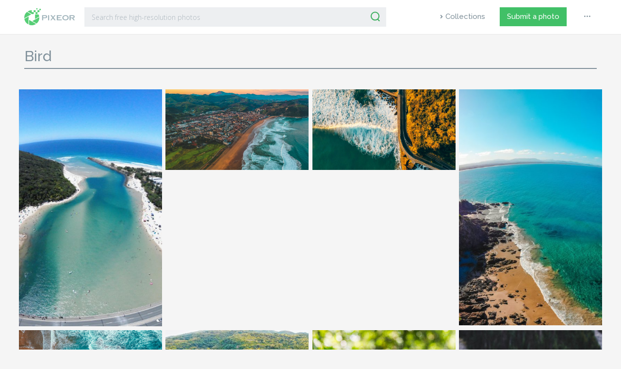

--- FILE ---
content_type: text/html; charset=UTF-8
request_url: https://www.pixeor.com/tag/bird/
body_size: 10328
content:
<!doctype html><html lang="en-US" prefix="og: http://ogp.me/ns#"><head><meta charset="UTF-8"><meta name="viewport" content="width=device-width, initial-scale=1"><link rel="profile" href="https://gmpg.org/xfn/11"><link rel="apple-touch-icon" sizes="57x57" href="https://www.pixeor.com/wp-content/themes/pixeor/images/favicon/apple-icon-57x57.png"><link rel="apple-touch-icon" sizes="60x60" href="https://www.pixeor.com/wp-content/themes/pixeor/images/favicon/apple-icon-60x60.png"><link rel="apple-touch-icon" sizes="72x72" href="https://www.pixeor.com/wp-content/themes/pixeor/images/favicon/apple-icon-72x72.png"><link rel="apple-touch-icon" sizes="76x76" href="https://www.pixeor.com/wp-content/themes/pixeor/images/favicon/apple-icon-76x76.png"><link rel="apple-touch-icon" sizes="114x114" href="https://www.pixeor.com/wp-content/themes/pixeor/images/favicon/apple-icon-114x114.png"><link rel="apple-touch-icon" sizes="120x120" href="https://www.pixeor.com/wp-content/themes/pixeor/images/favicon/apple-icon-120x120.png"><link rel="apple-touch-icon" sizes="144x144" href="https://www.pixeor.com/wp-content/themes/pixeor/images/favicon/apple-icon-144x144.png"><link rel="apple-touch-icon" sizes="152x152" href="https://www.pixeor.com/wp-content/themes/pixeor/images/favicon/apple-icon-152x152.png"><link rel="apple-touch-icon" sizes="180x180" href="https://www.pixeor.com/wp-content/themes/pixeor/images/favicon/apple-icon-180x180.png"><link rel="icon" type="image/png" sizes="192x192"  href="https://www.pixeor.com/wp-content/themes/pixeor/images/favicon/android-icon-192x192.png"><link rel="icon" type="image/png" sizes="32x32" href="https://www.pixeor.com/wp-content/themes/pixeor/images/favicon/favicon-32x32.png"><link rel="icon" type="image/png" sizes="96x96" href="https://www.pixeor.com/wp-content/themes/pixeor/images/favicon/favicon-96x96.png"><link rel="icon" type="image/png" sizes="16x16" href="https://www.pixeor.com/wp-content/themes/pixeor/images/favicon/favicon-16x16.png"><link rel="manifest" href="https://www.pixeor.com/wp-content/themes/pixeor/images/favicon/manifest.json"><meta name="msapplication-TileColor" content="#ffffff"><meta name="msapplication-TileImage" content="https://www.pixeor.com/wp-content/themes/pixeor/images/favicon/ms-icon-144x144.png"><meta name="theme-color" content="#ffffff"><link rel="shortcut icon" href="https://www.pixeor.com/wp-content/themes/pixeor/images/favicon/favicon.ico" type="image/x-icon"><link rel="icon" href="https://www.pixeor.com/wp-content/themes/pixeor/images/favicon/favicon.ico" type="image/x-icon"> <script async src="https://pagead2.googlesyndication.com/pagead/js/adsbygoogle.js?client=ca-pub-9607892818873520"
     crossorigin="anonymous"></script>    <script>(function(w,d,s,l,i){w[l]=w[l]||[];w[l].push({'gtm.start':
  new Date().getTime(),event:'gtm.js'});var f=d.getElementsByTagName(s)[0],
  j=d.createElement(s),dl=l!='dataLayer'?'&l='+l:'';j.async=true;j.src=
  'https://www.googletagmanager.com/gtm.js?id='+i+dl;f.parentNode.insertBefore(j,f);
  })(window,document,'script','dataLayer','GTM-NXCMVSM');</script>    <script async src="https://www.googletagmanager.com/gtag/js?id=G-VXSHGYLG19"></script> <script>window.dataLayer = window.dataLayer || [];
  function gtag(){dataLayer.push(arguments);}
  gtag('js', new Date());

  gtag('config', 'G-VXSHGYLG19');</script> <title>bird | Pixeor – Large Collection of Inspirational Photos</title><meta name="description" content="Selected high-quality photos of bird from the best authors."/><link rel="canonical" href="https://www.pixeor.com/tag/bird/" /><link rel="next" href="https://www.pixeor.com/tag/bird/page/2/" /><meta property="og:locale" content="en_US" /><meta property="og:type" content="object" /><meta property="og:title" content="bird | Pixeor – Large Collection of Inspirational Photos" /><meta property="og:description" content="Selected high-quality photos of bird from the best authors." /><meta property="og:url" content="https://www.pixeor.com/tag/bird/" /><meta property="og:site_name" content="Pixeor – Large Collection of Inspirational Photos" /><meta property="fb:app_id" content="1906200096329086" /><meta name="twitter:card" content="summary_large_image" /><meta name="twitter:description" content="Selected high-quality photos of bird from the best authors." /><meta name="twitter:title" content="bird | Pixeor – Large Collection of Inspirational Photos" /><meta name="twitter:site" content="@pixeor" /> <script type='application/ld+json'>{"@context":"https:\/\/schema.org","@type":"Organization","url":"https:\/\/www.pixeor.com\/","sameAs":["https:\/\/www.facebook.com\/pixeor\/","https:\/\/www.pinterest.com\/pixeor\/pins\/","https:\/\/twitter.com\/pixeor"],"@id":"https:\/\/www.pixeor.com\/#organization","name":"Pixeor \u2013 Large Collection of Inspirational Photos","logo":""}</script> <link rel='dns-prefetch' href='//www.pixeor.com' /><link rel='dns-prefetch' href='//www.google.com' /><link rel='dns-prefetch' href='//stackpath.bootstrapcdn.com' /><link rel='dns-prefetch' href='//cdnjs.cloudflare.com' /><link rel='dns-prefetch' href='//unpkg.com' /><link rel='dns-prefetch' href='//fonts.googleapis.com' /><link rel="alternate" type="application/rss+xml" title="Pixeor – Large Collection of Inspirational Photos &raquo; Feed" href="https://www.pixeor.com/feed/" /><link rel="alternate" type="application/rss+xml" title="Pixeor – Large Collection of Inspirational Photos &raquo; Comments Feed" href="https://www.pixeor.com/comments/feed/" /><link rel="alternate" type="application/rss+xml" title="Pixeor – Large Collection of Inspirational Photos &raquo; bird Tag Feed" href="https://www.pixeor.com/tag/bird/feed/" /><link rel='stylesheet' id='wp-block-library-css'  href='https://www.pixeor.com/wp-includes/css/dist/block-library/style.min.css'  media='all' /><link rel='stylesheet' id='contact-form-7-css'  href='https://www.pixeor.com/wp-content/plugins/contact-form-7/includes/css/styles.css'  media='all' /><link rel='stylesheet' id='photoswipe-lib-css'  href='https://www.pixeor.com/wp-content/plugins/photo-swipe/lib/photoswipe.css'  media='all' /><link rel='stylesheet' id='photoswipe-default-skin-css'  href='https://www.pixeor.com/wp-content/plugins/photo-swipe/lib/default-skin/default-skin.css'  media='all' /><link rel='stylesheet' id='easy-social-share-buttons-css'  href='https://www.pixeor.com/wp-content/plugins/easy-social-share-buttons/assets/css/dark-retina/easy-social-share-buttons.min.css'  media='all' /><link rel='stylesheet' id='easy-social-share-buttons-mailform-css'  href='https://www.pixeor.com/wp-content/plugins/easy-social-share-buttons/assets/css/essb-mailform.min.css'  media='all' /><link rel='stylesheet' id='essb-cct-style-css'  href='https://www.pixeor.com/wp-content/plugins/easy-social-share-buttons/lib/modules/click-to-tweet/assets/css/styles.css'  media='all' /><link rel='stylesheet' id='pixeor-library-css'  href='https://www.pixeor.com/wp-content/themes/pixeor/css/library.min.css'  media='all' /><link rel='stylesheet' id='pixeor-style-css'  href='https://www.pixeor.com/wp-content/themes/pixeor/css/style.css?version=1.4&#038;ver=5.4.18'  media='all' /><link rel='stylesheet' id='google-css'  href='https://fonts.googleapis.com/css?family=Open+Sans:300,300i,400|Raleway:400,500,600'  media='all' /> <script  src='https://www.pixeor.com/wp-includes/js/jquery/jquery.js'></script> <script  src='https://www.pixeor.com/wp-includes/js/jquery/jquery-migrate.min.js'></script> <script  src='https://www.pixeor.com/wp-content/plugins/photo-swipe/lib/photoswipe.min.js'></script> <script  src='https://www.pixeor.com/wp-content/plugins/photo-swipe/lib/photoswipe-ui-default.min.js'></script> <script  src='https://www.pixeor.com/wp-content/plugins/photo-swipe/js/photoswipe.js'></script> <script type='text/javascript'>var simpleLikes = {"ajaxurl":"https:\/\/www.pixeor.com\/wp-admin\/admin-ajax.php","like":"Like","unlike":"Unlike"};</script> <script  src='https://www.pixeor.com/wp-content/themes/pixeor/js/simple-likes-public.js'></script> <link rel='https://api.w.org/' href='https://www.pixeor.com/wp-json/' /><link rel="EditURI" type="application/rsd+xml" title="RSD" href="https://www.pixeor.com/xmlrpc.php?rsd" /><link rel="wlwmanifest" type="application/wlwmanifest+xml" href="https://www.pixeor.com/wp-includes/wlwmanifest.xml" /><meta name="generator" content="WordPress 5.4.18" /> <script type="text/javascript">var essb_settings = {"ajax_url":"https:\/\/www.pixeor.com\/wp-admin\/admin-ajax.php","essb3_nonce":"edb32130d3","essb3_plugin_url":"https:\/\/www.pixeor.com\/wp-content\/plugins\/easy-social-share-buttons","essb3_facebook_total":false,"essb3_admin_ajax":false,"essb3_internal_counter":false,"essb3_stats":true,"essb3_ga":false,"essb3_ga_mode":"simple","essb3_counter_button_min":0,"essb3_counter_total_min":0,"blog_url":"https:\/\/www.pixeor.com\/","ajax_type":"wp","essb3_postfloat_stay":false,"essb3_no_counter_mailprint":false,"essb3_single_ajax":false,"twitter_counter":"api","post_id":7581};</script></head><body> <noscript><iframe src="https://www.googletagmanager.com/ns.html?id=GTM-NXCMVSM"
 height="0" width="0" style="display:none;visibility:hidden"></iframe></noscript><header id="header"><div class="container-fluid"><div class="row"><div class="col-xl-8 col-lg-8 col-md-9"><div class="header-search"><div class="logo"> <a href="/"><img src="https://www.pixeor.com/wp-content/themes/pixeor/images/pixeor-logo.svg" alt="Pixeor"></a></div><div class="widget-area"><div id="search"><form role="search" method="get" id="searchform" action="https://www.pixeor.com/" ><div class="input-group mb-3"> <input type="text" class="form-control" placeholder="Search free high-resolution photos" aria-label="Search" value="" name="s" id="s"><div class="input-group-append"> <button class="btn-serach" type="submit" id="searchsubmit"><img src="https://www.pixeor.com/wp-content/themes/pixeor/images/icons/search-icon.svg" alt=""></button></div></div></form></div></div></div></div><div class="col-xl-4 col-lg-4 col-md-3"><div class="main-menu"><nav class="navbar navbar-expand-lg navbar-light"> <button class="navbar-toggler" type="button" data-toggle="collapse" data-target="#navbarSupportedContent" aria-controls="navbarSupportedContent" aria-expanded="false" aria-label="Toggle navigation"> <span class="navbar-toggler-icon"></span> </button><div class="collapse navbar-collapse" id="navbarSupportedContent"><div id="bs-example-navbar-collapse-1" class="menu-primary-menu-container"><ul id="menu-primary-menu" class="navbar-nav mr-auto"><li itemscope="itemscope" itemtype="https://www.schema.org/SiteNavigationElement" id="menu-item-1876" class="explore menu-item menu-item-type-post_type menu-item-object-page menu-item-1876 nav-item"><a title="Collections" href="https://www.pixeor.com/collections/" class="nav-link">Collections</a></li><li itemscope="itemscope" itemtype="https://www.schema.org/SiteNavigationElement" id="menu-item-1901" class="submit--photo menu-item menu-item-type-post_type menu-item-object-page menu-item-1901 nav-item"><a title="Submit a photo" href="https://www.pixeor.com/submit-a-photo/" class="nav-link">Submit a photo</a></li><li itemscope="itemscope" itemtype="https://www.schema.org/SiteNavigationElement" id="menu-item-1903" class="dot--more menu-item menu-item-type-custom menu-item-object-custom menu-item-has-children dropdown menu-item-1903 nav-item"><a title="Menu" data-toggle="dropdown" aria-haspopup="true" aria-expanded="false" class="nav-link" id="menu-item-dropdown-1903">•••</a><ul class="dropdown-menu" aria-labelledby="menu-item-dropdown-1903" role="menu"><li itemscope="itemscope" itemtype="https://www.schema.org/SiteNavigationElement" id="menu-item-1905" class="menu-item menu-item-type-post_type menu-item-object-page menu-item-1905 nav-item"><a title="About" href="https://www.pixeor.com/about/" class="dropdown-item">About</a></li><li itemscope="itemscope" itemtype="https://www.schema.org/SiteNavigationElement" id="menu-item-1950" class="menu-item menu-item-type-post_type menu-item-object-page menu-item-1950 nav-item"><a title="License" href="https://www.pixeor.com/license/" class="dropdown-item">License</a></li><li itemscope="itemscope" itemtype="https://www.schema.org/SiteNavigationElement" id="menu-item-1906" class="menu-item menu-item-type-post_type menu-item-object-page menu-item-privacy-policy menu-item-1906 nav-item"><a title="Privacy Policy" href="https://www.pixeor.com/privacy-policy/" class="dropdown-item">Privacy Policy</a></li><li itemscope="itemscope" itemtype="https://www.schema.org/SiteNavigationElement" id="menu-item-1907" class="menu-item menu-item-type-post_type menu-item-object-page menu-item-1907 nav-item"><a title="Terms of Use" href="https://www.pixeor.com/terms-of-use/" class="dropdown-item">Terms of Use</a></li><li itemscope="itemscope" itemtype="https://www.schema.org/SiteNavigationElement" id="menu-item-1908" class="menu-item menu-item-type-post_type menu-item-object-page menu-item-1908 nav-item"><a title="Contact Us" href="https://www.pixeor.com/contact-us/" class="dropdown-item">Contact Us</a></li></ul></li></ul></div></div></nav></div></div></div></div></header><div class="pad100"><div class="container-fluid"><div class="row"><div class="col-lg-12"><main id="main" class="site-main"><div class="page-header"><h1 class="page-title" style="text-transform: capitalize;">bird</h1><hr></div> <br><div id="grid"><div class="row"><div class="item"><article class="art-grid"><div class="article-block"><div class="img-thumb"> <a href="https://www.pixeor.com/a-birds-view-of-a-beach-and-the-ocean/"><img width="411" height="680" src="https://cdn.pixeor.com/photo/2020/06/a-birds-view-of-a-beach-and-the-ocean-pixeor-com-411x680.jpg" class="attachment-medium size-medium wp-post-image" alt="A bird&#039;s view of a beach and the ocean" srcset="https://cdn.pixeor.com/photo/2020/06/a-birds-view-of-a-beach-and-the-ocean-pixeor-com-411x680.jpg 411w, https://cdn.pixeor.com/photo/2020/06/a-birds-view-of-a-beach-and-the-ocean-pixeor-com-212x350.jpg 212w, https://cdn.pixeor.com/photo/2020/06/a-birds-view-of-a-beach-and-the-ocean-pixeor-com-768x1271.jpg 768w, https://cdn.pixeor.com/photo/2020/06/a-birds-view-of-a-beach-and-the-ocean-pixeor-com-928x1536.jpg 928w, https://cdn.pixeor.com/photo/2020/06/a-birds-view-of-a-beach-and-the-ocean-pixeor-com-1238x2048.jpg 1238w, https://cdn.pixeor.com/photo/2020/06/a-birds-view-of-a-beach-and-the-ocean-pixeor-com.jpg 2048w" sizes="(max-width: 411px) 100vw, 411px" /></a> <a href="https://www.pixeor.com/a-birds-view-of-a-beach-and-the-ocean/"><span class="thumbnail-overlay"></span></a><div class="name-panel"><div class="thumbnail-name"><div class="photographer-photo" style="background: #E1BEF2
;"> <span class="firstletter">C</span></div><div class="photographer-name"><span><a href="https://www.pixeor.com/photographer/carles-rabada/" rel="tag">Carles Rabada</a></span></div></div></div><div class="info-panel"><div class="thumbnail-views"> <a href="https://www.pixeor.com/a-birds-view-of-a-beach-and-the-ocean/"><svg version="1.1" xmlns="http://www.w3.org/2000/svg" xmlns:xlink="http://www.w3.org/1999/xlink" x="0px" y="0px" viewBox="-1 -1 24 17" xml:space="preserve"><path d="M11.1,0C3.7,0,0.2,7.1,0.1,7.4c0,0,0,0.1,0,0.2c0,0,0,0.1,0,0.1c0,0,0,0.1,0,0.1c0,0.1,0,0.1,0,0.2c0.2,0.3,3.6,7.4,11,7.4s10.9-7,11.1-7.4c0,0,0-0.1,0-0.2c0-0.1,0.1-0.1,0.1-0.2c0,0,0-0.1,0-0.1c0,0,0-0.1,0-0.2C22,7.1,18.5,0,11.1,0zM16,7.8c0,2.8-2.3,5-5,4.9s-5-2.3-4.9-5c0-2.8,2.3-5,5-4.9C13.8,2.8,16.1,5.1,16,7.8C16,7.8,16,7.8,16,7.8z"/></svg><p class="count"> 3.63K                        &nbsp;&nbsp;</p></a></div><div class="thumbnail-likes"> <a href="https://www.pixeor.com/a-birds-view-of-a-beach-and-the-ocean/" class="like"><svg version="1.1" xmlns="http://www.w3.org/2000/svg" xmlns:xlink="http://www.w3.org/1999/xlink" x="0px" y="0px" viewBox="-1 -1 24 19" xml:space="preserve"><path d="M15.4,0c-1.7,0-3.4,0.7-4.6,2C9.6,0.7,8,0,6.3,0C5.1,0,4,0.3,3,0.9C0.1,2.8-0.9,6.6,0.9,9.6c0.8,1.3,3.8,3.6,6.7,5.6c1,0.7,2.1,1.5,3,2.1c0.1,0.1,0.3,0.1,0.4,0c0.9-0.6,2-1.3,3-2.1c2.9-2,5.9-4.3,6.7-5.6c1.8-2.9,0.9-6.8-2-8.6C17.7,0.3,16.6,0,15.4,0z"/></svg><p class="count">17</p></a></div></div></div></div></article></div><div class="item"><article class="art-grid"><div class="article-block"><div class="img-thumb"> <a href="https://www.pixeor.com/a-birds-eye-view-of-a-city-by-the-beach/"><img width="980" height="551" src="https://cdn.pixeor.com/photo/2020/06/a-birds-eye-view-of-a-city-by-the-beach-pixeor-com-980x551.jpg" class="attachment-medium size-medium wp-post-image" alt="A bird&#039;s eye view of a city by the beach" srcset="https://cdn.pixeor.com/photo/2020/06/a-birds-eye-view-of-a-city-by-the-beach-pixeor-com-980x551.jpg 980w, https://cdn.pixeor.com/photo/2020/06/a-birds-eye-view-of-a-city-by-the-beach-pixeor-com-350x197.jpg 350w, https://cdn.pixeor.com/photo/2020/06/a-birds-eye-view-of-a-city-by-the-beach-pixeor-com-768x432.jpg 768w, https://cdn.pixeor.com/photo/2020/06/a-birds-eye-view-of-a-city-by-the-beach-pixeor-com-1536x864.jpg 1536w, https://cdn.pixeor.com/photo/2020/06/a-birds-eye-view-of-a-city-by-the-beach-pixeor-com-2048x1152.jpg 2048w" sizes="(max-width: 980px) 100vw, 980px" /></a> <a href="https://www.pixeor.com/a-birds-eye-view-of-a-city-by-the-beach/"><span class="thumbnail-overlay"></span></a><div class="name-panel"><div class="thumbnail-name"><div class="photographer-photo" style="background: #3FB3B4
;"> <span class="firstletter">C</span></div><div class="photographer-name"><span><a href="https://www.pixeor.com/photographer/carles-rabada/" rel="tag">Carles Rabada</a></span></div></div></div><div class="info-panel"><div class="thumbnail-views"> <a href="https://www.pixeor.com/a-birds-eye-view-of-a-city-by-the-beach/"><svg version="1.1" xmlns="http://www.w3.org/2000/svg" xmlns:xlink="http://www.w3.org/1999/xlink" x="0px" y="0px" viewBox="-1 -1 24 17" xml:space="preserve"><path d="M11.1,0C3.7,0,0.2,7.1,0.1,7.4c0,0,0,0.1,0,0.2c0,0,0,0.1,0,0.1c0,0,0,0.1,0,0.1c0,0.1,0,0.1,0,0.2c0.2,0.3,3.6,7.4,11,7.4s10.9-7,11.1-7.4c0,0,0-0.1,0-0.2c0-0.1,0.1-0.1,0.1-0.2c0,0,0-0.1,0-0.1c0,0,0-0.1,0-0.2C22,7.1,18.5,0,11.1,0zM16,7.8c0,2.8-2.3,5-5,4.9s-5-2.3-4.9-5c0-2.8,2.3-5,5-4.9C13.8,2.8,16.1,5.1,16,7.8C16,7.8,16,7.8,16,7.8z"/></svg><p class="count"> 3.76K                        &nbsp;&nbsp;</p></a></div><div class="thumbnail-likes"> <a href="https://www.pixeor.com/a-birds-eye-view-of-a-city-by-the-beach/" class="like"><svg version="1.1" xmlns="http://www.w3.org/2000/svg" xmlns:xlink="http://www.w3.org/1999/xlink" x="0px" y="0px" viewBox="-1 -1 24 19" xml:space="preserve"><path d="M15.4,0c-1.7,0-3.4,0.7-4.6,2C9.6,0.7,8,0,6.3,0C5.1,0,4,0.3,3,0.9C0.1,2.8-0.9,6.6,0.9,9.6c0.8,1.3,3.8,3.6,6.7,5.6c1,0.7,2.1,1.5,3,2.1c0.1,0.1,0.3,0.1,0.4,0c0.9-0.6,2-1.3,3-2.1c2.9-2,5.9-4.3,6.7-5.6c1.8-2.9,0.9-6.8-2-8.6C17.7,0.3,16.6,0,15.4,0z"/></svg><p class="count">21</p></a></div></div></div></div></article></div><div class="item"><article class="art-grid"><div class="article-block"><div class="img-thumb"> <a href="https://www.pixeor.com/a-birds-eye-view-of-the-ocean-a-road-and-trees/"><img width="980" height="551" src="https://cdn.pixeor.com/photo/2020/06/a-birds-eye-view-of-the-ocean-a-road-and-trees-pixeor-com-980x551.jpg" class="attachment-medium size-medium wp-post-image" alt="A bird&#039;s eye view of the ocean, a road, and trees" srcset="https://cdn.pixeor.com/photo/2020/06/a-birds-eye-view-of-the-ocean-a-road-and-trees-pixeor-com-980x551.jpg 980w, https://cdn.pixeor.com/photo/2020/06/a-birds-eye-view-of-the-ocean-a-road-and-trees-pixeor-com-350x197.jpg 350w, https://cdn.pixeor.com/photo/2020/06/a-birds-eye-view-of-the-ocean-a-road-and-trees-pixeor-com-768x432.jpg 768w, https://cdn.pixeor.com/photo/2020/06/a-birds-eye-view-of-the-ocean-a-road-and-trees-pixeor-com-1536x864.jpg 1536w, https://cdn.pixeor.com/photo/2020/06/a-birds-eye-view-of-the-ocean-a-road-and-trees-pixeor-com-2048x1152.jpg 2048w" sizes="(max-width: 980px) 100vw, 980px" /></a> <a href="https://www.pixeor.com/a-birds-eye-view-of-the-ocean-a-road-and-trees/"><span class="thumbnail-overlay"></span></a><div class="name-panel"><div class="thumbnail-name"><div class="photographer-photo" style="background: #713A71
;"> <span class="firstletter">C</span></div><div class="photographer-name"><span><a href="https://www.pixeor.com/photographer/carles-rabada/" rel="tag">Carles Rabada</a></span></div></div></div><div class="info-panel"><div class="thumbnail-views"> <a href="https://www.pixeor.com/a-birds-eye-view-of-the-ocean-a-road-and-trees/"><svg version="1.1" xmlns="http://www.w3.org/2000/svg" xmlns:xlink="http://www.w3.org/1999/xlink" x="0px" y="0px" viewBox="-1 -1 24 17" xml:space="preserve"><path d="M11.1,0C3.7,0,0.2,7.1,0.1,7.4c0,0,0,0.1,0,0.2c0,0,0,0.1,0,0.1c0,0,0,0.1,0,0.1c0,0.1,0,0.1,0,0.2c0.2,0.3,3.6,7.4,11,7.4s10.9-7,11.1-7.4c0,0,0-0.1,0-0.2c0-0.1,0.1-0.1,0.1-0.2c0,0,0-0.1,0-0.1c0,0,0-0.1,0-0.2C22,7.1,18.5,0,11.1,0zM16,7.8c0,2.8-2.3,5-5,4.9s-5-2.3-4.9-5c0-2.8,2.3-5,5-4.9C13.8,2.8,16.1,5.1,16,7.8C16,7.8,16,7.8,16,7.8z"/></svg><p class="count"> 3.78K                        &nbsp;&nbsp;</p></a></div><div class="thumbnail-likes"> <a href="https://www.pixeor.com/a-birds-eye-view-of-the-ocean-a-road-and-trees/" class="like"><svg version="1.1" xmlns="http://www.w3.org/2000/svg" xmlns:xlink="http://www.w3.org/1999/xlink" x="0px" y="0px" viewBox="-1 -1 24 19" xml:space="preserve"><path d="M15.4,0c-1.7,0-3.4,0.7-4.6,2C9.6,0.7,8,0,6.3,0C5.1,0,4,0.3,3,0.9C0.1,2.8-0.9,6.6,0.9,9.6c0.8,1.3,3.8,3.6,6.7,5.6c1,0.7,2.1,1.5,3,2.1c0.1,0.1,0.3,0.1,0.4,0c0.9-0.6,2-1.3,3-2.1c2.9-2,5.9-4.3,6.7-5.6c1.8-2.9,0.9-6.8-2-8.6C17.7,0.3,16.6,0,15.4,0z"/></svg><p class="count">14</p></a></div></div></div></div></article></div><div class="item"><article class="art-grid"><div class="article-block"><div class="img-thumb"> <a href="https://www.pixeor.com/a-birds-eye-view-of-the-ocean-and-rocks/"><img width="413" height="680" src="https://cdn.pixeor.com/photo/2020/06/a-birds-eye-view-of-the-ocean-and-rocks-pixeor-com-413x680.jpg" class="attachment-medium size-medium wp-post-image" alt="A bird&#039;s eye view of the ocean and rocks" srcset="https://cdn.pixeor.com/photo/2020/06/a-birds-eye-view-of-the-ocean-and-rocks-pixeor-com-413x680.jpg 413w, https://cdn.pixeor.com/photo/2020/06/a-birds-eye-view-of-the-ocean-and-rocks-pixeor-com-213x350.jpg 213w, https://cdn.pixeor.com/photo/2020/06/a-birds-eye-view-of-the-ocean-and-rocks-pixeor-com-768x1265.jpg 768w, https://cdn.pixeor.com/photo/2020/06/a-birds-eye-view-of-the-ocean-and-rocks-pixeor-com-933x1536.jpg 933w, https://cdn.pixeor.com/photo/2020/06/a-birds-eye-view-of-the-ocean-and-rocks-pixeor-com-1244x2048.jpg 1244w, https://cdn.pixeor.com/photo/2020/06/a-birds-eye-view-of-the-ocean-and-rocks-pixeor-com.jpg 2048w" sizes="(max-width: 413px) 100vw, 413px" /></a> <a href="https://www.pixeor.com/a-birds-eye-view-of-the-ocean-and-rocks/"><span class="thumbnail-overlay"></span></a><div class="name-panel"><div class="thumbnail-name"><div class="photographer-photo" style="background: #A6BF28
;"> <span class="firstletter">C</span></div><div class="photographer-name"><span><a href="https://www.pixeor.com/photographer/carles-rabada/" rel="tag">Carles Rabada</a></span></div></div></div><div class="info-panel"><div class="thumbnail-views"> <a href="https://www.pixeor.com/a-birds-eye-view-of-the-ocean-and-rocks/"><svg version="1.1" xmlns="http://www.w3.org/2000/svg" xmlns:xlink="http://www.w3.org/1999/xlink" x="0px" y="0px" viewBox="-1 -1 24 17" xml:space="preserve"><path d="M11.1,0C3.7,0,0.2,7.1,0.1,7.4c0,0,0,0.1,0,0.2c0,0,0,0.1,0,0.1c0,0,0,0.1,0,0.1c0,0.1,0,0.1,0,0.2c0.2,0.3,3.6,7.4,11,7.4s10.9-7,11.1-7.4c0,0,0-0.1,0-0.2c0-0.1,0.1-0.1,0.1-0.2c0,0,0-0.1,0-0.1c0,0,0-0.1,0-0.2C22,7.1,18.5,0,11.1,0zM16,7.8c0,2.8-2.3,5-5,4.9s-5-2.3-4.9-5c0-2.8,2.3-5,5-4.9C13.8,2.8,16.1,5.1,16,7.8C16,7.8,16,7.8,16,7.8z"/></svg><p class="count"> 3.09K                        &nbsp;&nbsp;</p></a></div><div class="thumbnail-likes"> <a href="https://www.pixeor.com/a-birds-eye-view-of-the-ocean-and-rocks/" class="like"><svg version="1.1" xmlns="http://www.w3.org/2000/svg" xmlns:xlink="http://www.w3.org/1999/xlink" x="0px" y="0px" viewBox="-1 -1 24 19" xml:space="preserve"><path d="M15.4,0c-1.7,0-3.4,0.7-4.6,2C9.6,0.7,8,0,6.3,0C5.1,0,4,0.3,3,0.9C0.1,2.8-0.9,6.6,0.9,9.6c0.8,1.3,3.8,3.6,6.7,5.6c1,0.7,2.1,1.5,3,2.1c0.1,0.1,0.3,0.1,0.4,0c0.9-0.6,2-1.3,3-2.1c2.9-2,5.9-4.3,6.7-5.6c1.8-2.9,0.9-6.8-2-8.6C17.7,0.3,16.6,0,15.4,0z"/></svg><p class="count">17</p></a></div></div></div></div></article></div><div class="item"><article class="art-grid"><div class="article-block"><div class="img-thumb"> <a href="https://www.pixeor.com/a-birds-eye-view-of-an-ocean-and-shore/"><img width="980" height="551" src="https://cdn.pixeor.com/photo/2020/06/a-birds-eye-view-of-an-ocean-and-shore-pixeor-com-980x551.jpg" class="attachment-medium size-medium wp-post-image" alt="A bird&#039;s eye view of an ocean and shore" srcset="https://cdn.pixeor.com/photo/2020/06/a-birds-eye-view-of-an-ocean-and-shore-pixeor-com-980x551.jpg 980w, https://cdn.pixeor.com/photo/2020/06/a-birds-eye-view-of-an-ocean-and-shore-pixeor-com-350x197.jpg 350w, https://cdn.pixeor.com/photo/2020/06/a-birds-eye-view-of-an-ocean-and-shore-pixeor-com-768x432.jpg 768w, https://cdn.pixeor.com/photo/2020/06/a-birds-eye-view-of-an-ocean-and-shore-pixeor-com-1536x864.jpg 1536w, https://cdn.pixeor.com/photo/2020/06/a-birds-eye-view-of-an-ocean-and-shore-pixeor-com-2048x1152.jpg 2048w" sizes="(max-width: 980px) 100vw, 980px" /></a> <a href="https://www.pixeor.com/a-birds-eye-view-of-an-ocean-and-shore/"><span class="thumbnail-overlay"></span></a><div class="name-panel"><div class="thumbnail-name"><div class="photographer-photo" style="background: #118FC6
;"> <span class="firstletter">C</span></div><div class="photographer-name"><span><a href="https://www.pixeor.com/photographer/carles-rabada/" rel="tag">Carles Rabada</a></span></div></div></div><div class="info-panel"><div class="thumbnail-views"> <a href="https://www.pixeor.com/a-birds-eye-view-of-an-ocean-and-shore/"><svg version="1.1" xmlns="http://www.w3.org/2000/svg" xmlns:xlink="http://www.w3.org/1999/xlink" x="0px" y="0px" viewBox="-1 -1 24 17" xml:space="preserve"><path d="M11.1,0C3.7,0,0.2,7.1,0.1,7.4c0,0,0,0.1,0,0.2c0,0,0,0.1,0,0.1c0,0,0,0.1,0,0.1c0,0.1,0,0.1,0,0.2c0.2,0.3,3.6,7.4,11,7.4s10.9-7,11.1-7.4c0,0,0-0.1,0-0.2c0-0.1,0.1-0.1,0.1-0.2c0,0,0-0.1,0-0.1c0,0,0-0.1,0-0.2C22,7.1,18.5,0,11.1,0zM16,7.8c0,2.8-2.3,5-5,4.9s-5-2.3-4.9-5c0-2.8,2.3-5,5-4.9C13.8,2.8,16.1,5.1,16,7.8C16,7.8,16,7.8,16,7.8z"/></svg><p class="count"> 3.60K                        &nbsp;&nbsp;</p></a></div><div class="thumbnail-likes"> <a href="https://www.pixeor.com/a-birds-eye-view-of-an-ocean-and-shore/" class="like"><svg version="1.1" xmlns="http://www.w3.org/2000/svg" xmlns:xlink="http://www.w3.org/1999/xlink" x="0px" y="0px" viewBox="-1 -1 24 19" xml:space="preserve"><path d="M15.4,0c-1.7,0-3.4,0.7-4.6,2C9.6,0.7,8,0,6.3,0C5.1,0,4,0.3,3,0.9C0.1,2.8-0.9,6.6,0.9,9.6c0.8,1.3,3.8,3.6,6.7,5.6c1,0.7,2.1,1.5,3,2.1c0.1,0.1,0.3,0.1,0.4,0c0.9-0.6,2-1.3,3-2.1c2.9-2,5.9-4.3,6.7-5.6c1.8-2.9,0.9-6.8-2-8.6C17.7,0.3,16.6,0,15.4,0z"/></svg><p class="count">16</p></a></div></div></div></div></article></div><div class="item"><article class="art-grid"><div class="article-block"><div class="img-thumb"> <a href="https://www.pixeor.com/a-birds-eye-view-of-a-beach-and-houses/"><img width="411" height="680" src="https://cdn.pixeor.com/photo/2020/06/a-birds-eye-view-of-a-beach-and-houses-pixeor-com-411x680.jpg" class="attachment-medium size-medium wp-post-image" alt="A bird&#039;s eye view of a beach and houses" srcset="https://cdn.pixeor.com/photo/2020/06/a-birds-eye-view-of-a-beach-and-houses-pixeor-com-411x680.jpg 411w, https://cdn.pixeor.com/photo/2020/06/a-birds-eye-view-of-a-beach-and-houses-pixeor-com-212x350.jpg 212w, https://cdn.pixeor.com/photo/2020/06/a-birds-eye-view-of-a-beach-and-houses-pixeor-com-768x1271.jpg 768w, https://cdn.pixeor.com/photo/2020/06/a-birds-eye-view-of-a-beach-and-houses-pixeor-com-928x1536.jpg 928w, https://cdn.pixeor.com/photo/2020/06/a-birds-eye-view-of-a-beach-and-houses-pixeor-com-1238x2048.jpg 1238w, https://cdn.pixeor.com/photo/2020/06/a-birds-eye-view-of-a-beach-and-houses-pixeor-com.jpg 2048w" sizes="(max-width: 411px) 100vw, 411px" /></a> <a href="https://www.pixeor.com/a-birds-eye-view-of-a-beach-and-houses/"><span class="thumbnail-overlay"></span></a><div class="name-panel"><div class="thumbnail-name"><div class="photographer-photo" style="background: #31D7BD
;"> <span class="firstletter">C</span></div><div class="photographer-name"><span><a href="https://www.pixeor.com/photographer/carles-rabada/" rel="tag">Carles Rabada</a></span></div></div></div><div class="info-panel"><div class="thumbnail-views"> <a href="https://www.pixeor.com/a-birds-eye-view-of-a-beach-and-houses/"><svg version="1.1" xmlns="http://www.w3.org/2000/svg" xmlns:xlink="http://www.w3.org/1999/xlink" x="0px" y="0px" viewBox="-1 -1 24 17" xml:space="preserve"><path d="M11.1,0C3.7,0,0.2,7.1,0.1,7.4c0,0,0,0.1,0,0.2c0,0,0,0.1,0,0.1c0,0,0,0.1,0,0.1c0,0.1,0,0.1,0,0.2c0.2,0.3,3.6,7.4,11,7.4s10.9-7,11.1-7.4c0,0,0-0.1,0-0.2c0-0.1,0.1-0.1,0.1-0.2c0,0,0-0.1,0-0.1c0,0,0-0.1,0-0.2C22,7.1,18.5,0,11.1,0zM16,7.8c0,2.8-2.3,5-5,4.9s-5-2.3-4.9-5c0-2.8,2.3-5,5-4.9C13.8,2.8,16.1,5.1,16,7.8C16,7.8,16,7.8,16,7.8z"/></svg><p class="count"> 2.30K                        &nbsp;&nbsp;</p></a></div><div class="thumbnail-likes"> <a href="https://www.pixeor.com/a-birds-eye-view-of-a-beach-and-houses/" class="like"><svg version="1.1" xmlns="http://www.w3.org/2000/svg" xmlns:xlink="http://www.w3.org/1999/xlink" x="0px" y="0px" viewBox="-1 -1 24 19" xml:space="preserve"><path d="M15.4,0c-1.7,0-3.4,0.7-4.6,2C9.6,0.7,8,0,6.3,0C5.1,0,4,0.3,3,0.9C0.1,2.8-0.9,6.6,0.9,9.6c0.8,1.3,3.8,3.6,6.7,5.6c1,0.7,2.1,1.5,3,2.1c0.1,0.1,0.3,0.1,0.4,0c0.9-0.6,2-1.3,3-2.1c2.9-2,5.9-4.3,6.7-5.6c1.8-2.9,0.9-6.8-2-8.6C17.7,0.3,16.6,0,15.4,0z"/></svg><p class="count">5</p></a></div></div></div></div></article></div><div class="item"><article class="art-grid"><div class="article-block"><div class="img-thumb"> <a href="https://www.pixeor.com/selective-focus-photo-of-a-blue-and-yellow-macau-perched-on-a-metal-rail/"><img width="980" height="653" src="https://cdn.pixeor.com/photo/2020/01/selective-focus-photo-of-a-blue-and-yellow-macau-perched-on-a-metal-rail-980x653.jpg" class="attachment-medium size-medium wp-post-image" alt="Selective focus photo of a blue and yellow Macau perched on a metal rail" srcset="https://cdn.pixeor.com/photo/2020/01/selective-focus-photo-of-a-blue-and-yellow-macau-perched-on-a-metal-rail-980x653.jpg 980w, https://cdn.pixeor.com/photo/2020/01/selective-focus-photo-of-a-blue-and-yellow-macau-perched-on-a-metal-rail-350x233.jpg 350w, https://cdn.pixeor.com/photo/2020/01/selective-focus-photo-of-a-blue-and-yellow-macau-perched-on-a-metal-rail-768x512.jpg 768w, https://cdn.pixeor.com/photo/2020/01/selective-focus-photo-of-a-blue-and-yellow-macau-perched-on-a-metal-rail-1536x1024.jpg 1536w, https://cdn.pixeor.com/photo/2020/01/selective-focus-photo-of-a-blue-and-yellow-macau-perched-on-a-metal-rail-2048x1365.jpg 2048w" sizes="(max-width: 980px) 100vw, 980px" /></a> <a href="https://www.pixeor.com/selective-focus-photo-of-a-blue-and-yellow-macau-perched-on-a-metal-rail/"><span class="thumbnail-overlay"></span></a><div class="name-panel"><div class="thumbnail-name"><div class="photographer-photo" style="background: #7B0F13
;"> <span class="firstletter">k</span></div><div class="photographer-name"><span><a href="https://www.pixeor.com/photographer/kendra-coupland/" rel="tag">kendra coupland</a></span></div></div></div><div class="info-panel"><div class="thumbnail-views"> <a href="https://www.pixeor.com/selective-focus-photo-of-a-blue-and-yellow-macau-perched-on-a-metal-rail/"><svg version="1.1" xmlns="http://www.w3.org/2000/svg" xmlns:xlink="http://www.w3.org/1999/xlink" x="0px" y="0px" viewBox="-1 -1 24 17" xml:space="preserve"><path d="M11.1,0C3.7,0,0.2,7.1,0.1,7.4c0,0,0,0.1,0,0.2c0,0,0,0.1,0,0.1c0,0,0,0.1,0,0.1c0,0.1,0,0.1,0,0.2c0.2,0.3,3.6,7.4,11,7.4s10.9-7,11.1-7.4c0,0,0-0.1,0-0.2c0-0.1,0.1-0.1,0.1-0.2c0,0,0-0.1,0-0.1c0,0,0-0.1,0-0.2C22,7.1,18.5,0,11.1,0zM16,7.8c0,2.8-2.3,5-5,4.9s-5-2.3-4.9-5c0-2.8,2.3-5,5-4.9C13.8,2.8,16.1,5.1,16,7.8C16,7.8,16,7.8,16,7.8z"/></svg><p class="count"> 1.88K                        &nbsp;&nbsp;</p></a></div><div class="thumbnail-likes"> <a href="https://www.pixeor.com/selective-focus-photo-of-a-blue-and-yellow-macau-perched-on-a-metal-rail/" class="like"><svg version="1.1" xmlns="http://www.w3.org/2000/svg" xmlns:xlink="http://www.w3.org/1999/xlink" x="0px" y="0px" viewBox="-1 -1 24 19" xml:space="preserve"><path d="M15.4,0c-1.7,0-3.4,0.7-4.6,2C9.6,0.7,8,0,6.3,0C5.1,0,4,0.3,3,0.9C0.1,2.8-0.9,6.6,0.9,9.6c0.8,1.3,3.8,3.6,6.7,5.6c1,0.7,2.1,1.5,3,2.1c0.1,0.1,0.3,0.1,0.4,0c0.9-0.6,2-1.3,3-2.1c2.9-2,5.9-4.3,6.7-5.6c1.8-2.9,0.9-6.8-2-8.6C17.7,0.3,16.6,0,15.4,0z"/></svg><p class="count">6</p></a></div></div></div></div></article></div><div class="item"><article class="art-grid"><div class="article-block"><div class="img-thumb"> <a href="https://www.pixeor.com/a-bird-perched-on-a-persons-hand/"><img width="510" height="680" src="https://cdn.pixeor.com/photo/2019/11/a-bird-perched-on-a-persons-hand-510x680.jpg" class="attachment-medium size-medium wp-post-image" alt="A bird perched on a person&#039;s hand" srcset="https://cdn.pixeor.com/photo/2019/11/a-bird-perched-on-a-persons-hand-510x680.jpg 510w, https://cdn.pixeor.com/photo/2019/11/a-bird-perched-on-a-persons-hand-263x350.jpg 263w, https://cdn.pixeor.com/photo/2019/11/a-bird-perched-on-a-persons-hand-768x1024.jpg 768w" sizes="(max-width: 510px) 100vw, 510px" /></a> <a href="https://www.pixeor.com/a-bird-perched-on-a-persons-hand/"><span class="thumbnail-overlay"></span></a><div class="name-panel"><div class="thumbnail-name"><div class="photographer-photo" style="background: #76502B
;"> <span class="firstletter">N</span></div><div class="photographer-name"><span><a href="https://www.pixeor.com/photographer/nicolas/" rel="tag">Nicolas</a></span></div></div></div><div class="info-panel"><div class="thumbnail-views"> <a href="https://www.pixeor.com/a-bird-perched-on-a-persons-hand/"><svg version="1.1" xmlns="http://www.w3.org/2000/svg" xmlns:xlink="http://www.w3.org/1999/xlink" x="0px" y="0px" viewBox="-1 -1 24 17" xml:space="preserve"><path d="M11.1,0C3.7,0,0.2,7.1,0.1,7.4c0,0,0,0.1,0,0.2c0,0,0,0.1,0,0.1c0,0,0,0.1,0,0.1c0,0.1,0,0.1,0,0.2c0.2,0.3,3.6,7.4,11,7.4s10.9-7,11.1-7.4c0,0,0-0.1,0-0.2c0-0.1,0.1-0.1,0.1-0.2c0,0,0-0.1,0-0.1c0,0,0-0.1,0-0.2C22,7.1,18.5,0,11.1,0zM16,7.8c0,2.8-2.3,5-5,4.9s-5-2.3-4.9-5c0-2.8,2.3-5,5-4.9C13.8,2.8,16.1,5.1,16,7.8C16,7.8,16,7.8,16,7.8z"/></svg><p class="count"> 2.09K                        &nbsp;&nbsp;</p></a></div><div class="thumbnail-likes"> <a href="https://www.pixeor.com/a-bird-perched-on-a-persons-hand/" class="like"><svg version="1.1" xmlns="http://www.w3.org/2000/svg" xmlns:xlink="http://www.w3.org/1999/xlink" x="0px" y="0px" viewBox="-1 -1 24 19" xml:space="preserve"><path d="M15.4,0c-1.7,0-3.4,0.7-4.6,2C9.6,0.7,8,0,6.3,0C5.1,0,4,0.3,3,0.9C0.1,2.8-0.9,6.6,0.9,9.6c0.8,1.3,3.8,3.6,6.7,5.6c1,0.7,2.1,1.5,3,2.1c0.1,0.1,0.3,0.1,0.4,0c0.9-0.6,2-1.3,3-2.1c2.9-2,5.9-4.3,6.7-5.6c1.8-2.9,0.9-6.8-2-8.6C17.7,0.3,16.6,0,15.4,0z"/></svg><p class="count">3</p></a></div></div></div></div></article></div><div class="item"><article class="art-grid"><div class="article-block"><div class="img-thumb"> <a href="https://www.pixeor.com/selective-focus-photography-of-a-falcon/"><img width="980" height="653" src="https://cdn.pixeor.com/photo/2019/10/selective-focus-photography-of-a-falcon-980x653.jpg" class="attachment-medium size-medium wp-post-image" alt="Selective focus photography of a falcon" srcset="https://cdn.pixeor.com/photo/2019/10/selective-focus-photography-of-a-falcon-980x653.jpg 980w, https://cdn.pixeor.com/photo/2019/10/selective-focus-photography-of-a-falcon-350x233.jpg 350w, https://cdn.pixeor.com/photo/2019/10/selective-focus-photography-of-a-falcon-768x512.jpg 768w" sizes="(max-width: 980px) 100vw, 980px" /></a> <a href="https://www.pixeor.com/selective-focus-photography-of-a-falcon/"><span class="thumbnail-overlay"></span></a><div class="name-panel"><div class="thumbnail-name"><div class="photographer-photo" style="background: #1F7883
;"> <span class="firstletter">B</span></div><div class="photographer-name"><span><a href="https://www.pixeor.com/photographer/brett-sayles/" rel="tag">Brett Sayles</a></span></div></div></div><div class="info-panel"><div class="thumbnail-views"> <a href="https://www.pixeor.com/selective-focus-photography-of-a-falcon/"><svg version="1.1" xmlns="http://www.w3.org/2000/svg" xmlns:xlink="http://www.w3.org/1999/xlink" x="0px" y="0px" viewBox="-1 -1 24 17" xml:space="preserve"><path d="M11.1,0C3.7,0,0.2,7.1,0.1,7.4c0,0,0,0.1,0,0.2c0,0,0,0.1,0,0.1c0,0,0,0.1,0,0.1c0,0.1,0,0.1,0,0.2c0.2,0.3,3.6,7.4,11,7.4s10.9-7,11.1-7.4c0,0,0-0.1,0-0.2c0-0.1,0.1-0.1,0.1-0.2c0,0,0-0.1,0-0.1c0,0,0-0.1,0-0.2C22,7.1,18.5,0,11.1,0zM16,7.8c0,2.8-2.3,5-5,4.9s-5-2.3-4.9-5c0-2.8,2.3-5,5-4.9C13.8,2.8,16.1,5.1,16,7.8C16,7.8,16,7.8,16,7.8z"/></svg><p class="count"> 1.66K                        &nbsp;&nbsp;</p></a></div><div class="thumbnail-likes"> <a href="https://www.pixeor.com/selective-focus-photography-of-a-falcon/" class="like"><svg version="1.1" xmlns="http://www.w3.org/2000/svg" xmlns:xlink="http://www.w3.org/1999/xlink" x="0px" y="0px" viewBox="-1 -1 24 19" xml:space="preserve"><path d="M15.4,0c-1.7,0-3.4,0.7-4.6,2C9.6,0.7,8,0,6.3,0C5.1,0,4,0.3,3,0.9C0.1,2.8-0.9,6.6,0.9,9.6c0.8,1.3,3.8,3.6,6.7,5.6c1,0.7,2.1,1.5,3,2.1c0.1,0.1,0.3,0.1,0.4,0c0.9-0.6,2-1.3,3-2.1c2.9-2,5.9-4.3,6.7-5.6c1.8-2.9,0.9-6.8-2-8.6C17.7,0.3,16.6,0,15.4,0z"/></svg><p class="count">1</p></a></div></div></div></div></article></div><div class="item"><article class="art-grid"><div class="article-block"><div class="img-thumb"> <a href="https://www.pixeor.com/close-up-photo-of-an-orange-and-blue-macaw-bird/"><img width="980" height="653" src="https://cdn.pixeor.com/photo/2019/06/close-up-photo-of-an-orange-and-blue-macaw-bird-980x653.jpg" class="attachment-medium size-medium wp-post-image" alt="Close-up photo of an orange and blue macaw bird" srcset="https://cdn.pixeor.com/photo/2019/06/close-up-photo-of-an-orange-and-blue-macaw-bird-980x653.jpg 980w, https://cdn.pixeor.com/photo/2019/06/close-up-photo-of-an-orange-and-blue-macaw-bird-350x233.jpg 350w, https://cdn.pixeor.com/photo/2019/06/close-up-photo-of-an-orange-and-blue-macaw-bird-768x512.jpg 768w" sizes="(max-width: 980px) 100vw, 980px" /></a> <a href="https://www.pixeor.com/close-up-photo-of-an-orange-and-blue-macaw-bird/"><span class="thumbnail-overlay"></span></a><div class="name-panel"><div class="thumbnail-name"><div class="photographer-photo" style="background: #4FAA1B
;"> <span class="firstletter">S</span></div><div class="photographer-name"><span><a href="https://www.pixeor.com/photographer/samuel-maisonet/" rel="tag">Samuel Maisonet</a></span></div></div></div><div class="info-panel"><div class="thumbnail-views"> <a href="https://www.pixeor.com/close-up-photo-of-an-orange-and-blue-macaw-bird/"><svg version="1.1" xmlns="http://www.w3.org/2000/svg" xmlns:xlink="http://www.w3.org/1999/xlink" x="0px" y="0px" viewBox="-1 -1 24 17" xml:space="preserve"><path d="M11.1,0C3.7,0,0.2,7.1,0.1,7.4c0,0,0,0.1,0,0.2c0,0,0,0.1,0,0.1c0,0,0,0.1,0,0.1c0,0.1,0,0.1,0,0.2c0.2,0.3,3.6,7.4,11,7.4s10.9-7,11.1-7.4c0,0,0-0.1,0-0.2c0-0.1,0.1-0.1,0.1-0.2c0,0,0-0.1,0-0.1c0,0,0-0.1,0-0.2C22,7.1,18.5,0,11.1,0zM16,7.8c0,2.8-2.3,5-5,4.9s-5-2.3-4.9-5c0-2.8,2.3-5,5-4.9C13.8,2.8,16.1,5.1,16,7.8C16,7.8,16,7.8,16,7.8z"/></svg><p class="count"> 1.43K                        &nbsp;&nbsp;</p></a></div><div class="thumbnail-likes"> <a href="https://www.pixeor.com/close-up-photo-of-an-orange-and-blue-macaw-bird/" class="like"><svg version="1.1" xmlns="http://www.w3.org/2000/svg" xmlns:xlink="http://www.w3.org/1999/xlink" x="0px" y="0px" viewBox="-1 -1 24 19" xml:space="preserve"><path d="M15.4,0c-1.7,0-3.4,0.7-4.6,2C9.6,0.7,8,0,6.3,0C5.1,0,4,0.3,3,0.9C0.1,2.8-0.9,6.6,0.9,9.6c0.8,1.3,3.8,3.6,6.7,5.6c1,0.7,2.1,1.5,3,2.1c0.1,0.1,0.3,0.1,0.4,0c0.9-0.6,2-1.3,3-2.1c2.9-2,5.9-4.3,6.7-5.6c1.8-2.9,0.9-6.8-2-8.6C17.7,0.3,16.6,0,15.4,0z"/></svg><p class="count">1</p></a></div></div></div></div></article></div><div class="item"><article class="art-grid"><div class="article-block"><div class="img-thumb"> <a href="https://www.pixeor.com/close-up-photo-of-an-owl/"><img width="980" height="653" src="https://cdn.pixeor.com/photo/2019/06/close-up-photo-of-an-owl-980x653.jpg" class="attachment-medium size-medium wp-post-image" alt="Close-up photo of an owl" srcset="https://cdn.pixeor.com/photo/2019/06/close-up-photo-of-an-owl-980x653.jpg 980w, https://cdn.pixeor.com/photo/2019/06/close-up-photo-of-an-owl-350x233.jpg 350w, https://cdn.pixeor.com/photo/2019/06/close-up-photo-of-an-owl-768x512.jpg 768w" sizes="(max-width: 980px) 100vw, 980px" /></a> <a href="https://www.pixeor.com/close-up-photo-of-an-owl/"><span class="thumbnail-overlay"></span></a><div class="name-panel"><div class="thumbnail-name"><div class="photographer-photo" style="background: #C4EFC5
;"> <span class="firstletter">D</span></div><div class="photographer-name"><span><a href="https://www.pixeor.com/photographer/daniel-ap/" rel="tag">Daniel Ap</a></span></div></div></div><div class="info-panel"><div class="thumbnail-views"> <a href="https://www.pixeor.com/close-up-photo-of-an-owl/"><svg version="1.1" xmlns="http://www.w3.org/2000/svg" xmlns:xlink="http://www.w3.org/1999/xlink" x="0px" y="0px" viewBox="-1 -1 24 17" xml:space="preserve"><path d="M11.1,0C3.7,0,0.2,7.1,0.1,7.4c0,0,0,0.1,0,0.2c0,0,0,0.1,0,0.1c0,0,0,0.1,0,0.1c0,0.1,0,0.1,0,0.2c0.2,0.3,3.6,7.4,11,7.4s10.9-7,11.1-7.4c0,0,0-0.1,0-0.2c0-0.1,0.1-0.1,0.1-0.2c0,0,0-0.1,0-0.1c0,0,0-0.1,0-0.2C22,7.1,18.5,0,11.1,0zM16,7.8c0,2.8-2.3,5-5,4.9s-5-2.3-4.9-5c0-2.8,2.3-5,5-4.9C13.8,2.8,16.1,5.1,16,7.8C16,7.8,16,7.8,16,7.8z"/></svg><p class="count"> 1.33K                        &nbsp;&nbsp;</p></a></div><div class="thumbnail-likes"> <a href="https://www.pixeor.com/close-up-photo-of-an-owl/" class="like"><svg version="1.1" xmlns="http://www.w3.org/2000/svg" xmlns:xlink="http://www.w3.org/1999/xlink" x="0px" y="0px" viewBox="-1 -1 24 19" xml:space="preserve"><path d="M15.4,0c-1.7,0-3.4,0.7-4.6,2C9.6,0.7,8,0,6.3,0C5.1,0,4,0.3,3,0.9C0.1,2.8-0.9,6.6,0.9,9.6c0.8,1.3,3.8,3.6,6.7,5.6c1,0.7,2.1,1.5,3,2.1c0.1,0.1,0.3,0.1,0.4,0c0.9-0.6,2-1.3,3-2.1c2.9-2,5.9-4.3,6.7-5.6c1.8-2.9,0.9-6.8-2-8.6C17.7,0.3,16.6,0,15.4,0z"/></svg><p class="count">3</p></a></div></div></div></div></article></div><div class="item"><article class="art-grid"><div class="article-block"><div class="img-thumb"> <a href="https://www.pixeor.com/selective-focus-photography-of-a-seagull-beside-a-window/"><img width="980" height="653" src="https://cdn.pixeor.com/photo/2019/06/selective-focus-photography-of-a-seagull-beside-a-window-980x653.jpg" class="attachment-medium size-medium wp-post-image" alt="Selective focus photography of a seagull beside a window" srcset="https://cdn.pixeor.com/photo/2019/06/selective-focus-photography-of-a-seagull-beside-a-window-980x653.jpg 980w, https://cdn.pixeor.com/photo/2019/06/selective-focus-photography-of-a-seagull-beside-a-window-350x233.jpg 350w, https://cdn.pixeor.com/photo/2019/06/selective-focus-photography-of-a-seagull-beside-a-window-768x512.jpg 768w" sizes="(max-width: 980px) 100vw, 980px" /></a> <a href="https://www.pixeor.com/selective-focus-photography-of-a-seagull-beside-a-window/"><span class="thumbnail-overlay"></span></a><div class="name-panel"><div class="thumbnail-name"><div class="photographer-photo" style="background: #AE7D75
;"> <span class="firstletter">L</span></div><div class="photographer-name"><span><a href="https://www.pixeor.com/photographer/lisa-fotios/" rel="tag">Lisa Fotios</a></span></div></div></div><div class="info-panel"><div class="thumbnail-views"> <a href="https://www.pixeor.com/selective-focus-photography-of-a-seagull-beside-a-window/"><svg version="1.1" xmlns="http://www.w3.org/2000/svg" xmlns:xlink="http://www.w3.org/1999/xlink" x="0px" y="0px" viewBox="-1 -1 24 17" xml:space="preserve"><path d="M11.1,0C3.7,0,0.2,7.1,0.1,7.4c0,0,0,0.1,0,0.2c0,0,0,0.1,0,0.1c0,0,0,0.1,0,0.1c0,0.1,0,0.1,0,0.2c0.2,0.3,3.6,7.4,11,7.4s10.9-7,11.1-7.4c0,0,0-0.1,0-0.2c0-0.1,0.1-0.1,0.1-0.2c0,0,0-0.1,0-0.1c0,0,0-0.1,0-0.2C22,7.1,18.5,0,11.1,0zM16,7.8c0,2.8-2.3,5-5,4.9s-5-2.3-4.9-5c0-2.8,2.3-5,5-4.9C13.8,2.8,16.1,5.1,16,7.8C16,7.8,16,7.8,16,7.8z"/></svg><p class="count"> 1.40K                        &nbsp;&nbsp;</p></a></div><div class="thumbnail-likes"> <a href="https://www.pixeor.com/selective-focus-photography-of-a-seagull-beside-a-window/" class="like"><svg version="1.1" xmlns="http://www.w3.org/2000/svg" xmlns:xlink="http://www.w3.org/1999/xlink" x="0px" y="0px" viewBox="-1 -1 24 19" xml:space="preserve"><path d="M15.4,0c-1.7,0-3.4,0.7-4.6,2C9.6,0.7,8,0,6.3,0C5.1,0,4,0.3,3,0.9C0.1,2.8-0.9,6.6,0.9,9.6c0.8,1.3,3.8,3.6,6.7,5.6c1,0.7,2.1,1.5,3,2.1c0.1,0.1,0.3,0.1,0.4,0c0.9-0.6,2-1.3,3-2.1c2.9-2,5.9-4.3,6.7-5.6c1.8-2.9,0.9-6.8-2-8.6C17.7,0.3,16.6,0,15.4,0z"/></svg><p class="count">3</p></a></div></div></div></div></article></div><div class="item"><article class="art-grid"><div class="article-block"><div class="img-thumb"> <a href="https://www.pixeor.com/selective-focus-photo-of-a-green-parrot/"><img width="980" height="653" src="https://cdn.pixeor.com/photo/2019/06/selective-focus-photo-of-a-green-parrot-980x653.jpg" class="attachment-medium size-medium wp-post-image" alt="Selective focus photo of a green parrot" srcset="https://cdn.pixeor.com/photo/2019/06/selective-focus-photo-of-a-green-parrot-980x653.jpg 980w, https://cdn.pixeor.com/photo/2019/06/selective-focus-photo-of-a-green-parrot-350x233.jpg 350w, https://cdn.pixeor.com/photo/2019/06/selective-focus-photo-of-a-green-parrot-768x512.jpg 768w" sizes="(max-width: 980px) 100vw, 980px" /></a> <a href="https://www.pixeor.com/selective-focus-photo-of-a-green-parrot/"><span class="thumbnail-overlay"></span></a><div class="name-panel"><div class="thumbnail-name"><div class="photographer-photo" style="background: #48A099
;"> <span class="firstletter">W</span></div><div class="photographer-name"><span><a href="https://www.pixeor.com/photographer/werlley-meira/" rel="tag">Werlley Meira</a></span></div></div></div><div class="info-panel"><div class="thumbnail-views"> <a href="https://www.pixeor.com/selective-focus-photo-of-a-green-parrot/"><svg version="1.1" xmlns="http://www.w3.org/2000/svg" xmlns:xlink="http://www.w3.org/1999/xlink" x="0px" y="0px" viewBox="-1 -1 24 17" xml:space="preserve"><path d="M11.1,0C3.7,0,0.2,7.1,0.1,7.4c0,0,0,0.1,0,0.2c0,0,0,0.1,0,0.1c0,0,0,0.1,0,0.1c0,0.1,0,0.1,0,0.2c0.2,0.3,3.6,7.4,11,7.4s10.9-7,11.1-7.4c0,0,0-0.1,0-0.2c0-0.1,0.1-0.1,0.1-0.2c0,0,0-0.1,0-0.1c0,0,0-0.1,0-0.2C22,7.1,18.5,0,11.1,0zM16,7.8c0,2.8-2.3,5-5,4.9s-5-2.3-4.9-5c0-2.8,2.3-5,5-4.9C13.8,2.8,16.1,5.1,16,7.8C16,7.8,16,7.8,16,7.8z"/></svg><p class="count"> 1.31K                        &nbsp;&nbsp;</p></a></div><div class="thumbnail-likes"> <a href="https://www.pixeor.com/selective-focus-photo-of-a-green-parrot/" class="like"><svg version="1.1" xmlns="http://www.w3.org/2000/svg" xmlns:xlink="http://www.w3.org/1999/xlink" x="0px" y="0px" viewBox="-1 -1 24 19" xml:space="preserve"><path d="M15.4,0c-1.7,0-3.4,0.7-4.6,2C9.6,0.7,8,0,6.3,0C5.1,0,4,0.3,3,0.9C0.1,2.8-0.9,6.6,0.9,9.6c0.8,1.3,3.8,3.6,6.7,5.6c1,0.7,2.1,1.5,3,2.1c0.1,0.1,0.3,0.1,0.4,0c0.9-0.6,2-1.3,3-2.1c2.9-2,5.9-4.3,6.7-5.6c1.8-2.9,0.9-6.8-2-8.6C17.7,0.3,16.6,0,15.4,0z"/></svg><p class="count">2</p></a></div></div></div></div></article></div><div class="item"><article class="art-grid"><div class="article-block"><div class="img-thumb"> <a href="https://www.pixeor.com/selective-focus-photography-of-a-yellow-white-and-brown-bird/"><img width="980" height="653" src="https://cdn.pixeor.com/photo/2019/06/selective-focus-photography-of-a-yellow-white-and-brown-bird-980x653.jpg" class="attachment-medium size-medium wp-post-image" alt="Selective focus photography of a yellow, white, and brown bird" srcset="https://cdn.pixeor.com/photo/2019/06/selective-focus-photography-of-a-yellow-white-and-brown-bird-980x653.jpg 980w, https://cdn.pixeor.com/photo/2019/06/selective-focus-photography-of-a-yellow-white-and-brown-bird-350x233.jpg 350w, https://cdn.pixeor.com/photo/2019/06/selective-focus-photography-of-a-yellow-white-and-brown-bird-768x512.jpg 768w" sizes="(max-width: 980px) 100vw, 980px" /></a> <a href="https://www.pixeor.com/selective-focus-photography-of-a-yellow-white-and-brown-bird/"><span class="thumbnail-overlay"></span></a><div class="name-panel"><div class="thumbnail-name"><div class="photographer-photo" style="background: #4D279A
;"> <span class="firstletter">A</span></div><div class="photographer-name"><span><a href="https://www.pixeor.com/photographer/andy-bear-grills-barker/" rel="tag">Andy Bear Grills Barker</a></span></div></div></div><div class="info-panel"><div class="thumbnail-views"> <a href="https://www.pixeor.com/selective-focus-photography-of-a-yellow-white-and-brown-bird/"><svg version="1.1" xmlns="http://www.w3.org/2000/svg" xmlns:xlink="http://www.w3.org/1999/xlink" x="0px" y="0px" viewBox="-1 -1 24 17" xml:space="preserve"><path d="M11.1,0C3.7,0,0.2,7.1,0.1,7.4c0,0,0,0.1,0,0.2c0,0,0,0.1,0,0.1c0,0,0,0.1,0,0.1c0,0.1,0,0.1,0,0.2c0.2,0.3,3.6,7.4,11,7.4s10.9-7,11.1-7.4c0,0,0-0.1,0-0.2c0-0.1,0.1-0.1,0.1-0.2c0,0,0-0.1,0-0.1c0,0,0-0.1,0-0.2C22,7.1,18.5,0,11.1,0zM16,7.8c0,2.8-2.3,5-5,4.9s-5-2.3-4.9-5c0-2.8,2.3-5,5-4.9C13.8,2.8,16.1,5.1,16,7.8C16,7.8,16,7.8,16,7.8z"/></svg><p class="count"> 1.29K                        &nbsp;&nbsp;</p></a></div><div class="thumbnail-likes"> <a href="https://www.pixeor.com/selective-focus-photography-of-a-yellow-white-and-brown-bird/" class="like"><svg version="1.1" xmlns="http://www.w3.org/2000/svg" xmlns:xlink="http://www.w3.org/1999/xlink" x="0px" y="0px" viewBox="-1 -1 24 19" xml:space="preserve"><path d="M15.4,0c-1.7,0-3.4,0.7-4.6,2C9.6,0.7,8,0,6.3,0C5.1,0,4,0.3,3,0.9C0.1,2.8-0.9,6.6,0.9,9.6c0.8,1.3,3.8,3.6,6.7,5.6c1,0.7,2.1,1.5,3,2.1c0.1,0.1,0.3,0.1,0.4,0c0.9-0.6,2-1.3,3-2.1c2.9-2,5.9-4.3,6.7-5.6c1.8-2.9,0.9-6.8-2-8.6C17.7,0.3,16.6,0,15.4,0z"/></svg><p class="count">3</p></a></div></div></div></div></article></div><div class="item"><article class="art-grid"><div class="article-block"><div class="img-thumb"> <a href="https://www.pixeor.com/shallow-focus-photography-of-an-ostrich-head/"><img width="980" height="653" src="https://cdn.pixeor.com/photo/2019/06/shallow-focus-photography-of-an-ostrich-head-980x653.jpg" class="attachment-medium size-medium wp-post-image" alt="Shallow focus photography of an ostrich head" srcset="https://cdn.pixeor.com/photo/2019/06/shallow-focus-photography-of-an-ostrich-head-980x653.jpg 980w, https://cdn.pixeor.com/photo/2019/06/shallow-focus-photography-of-an-ostrich-head-350x233.jpg 350w, https://cdn.pixeor.com/photo/2019/06/shallow-focus-photography-of-an-ostrich-head-768x512.jpg 768w" sizes="(max-width: 980px) 100vw, 980px" /></a> <a href="https://www.pixeor.com/shallow-focus-photography-of-an-ostrich-head/"><span class="thumbnail-overlay"></span></a><div class="name-panel"><div class="thumbnail-name"><div class="photographer-photo" style="background: #66A3F2
;"> <span class="firstletter">L</span></div><div class="photographer-name"><span><a href="https://www.pixeor.com/photographer/logan-kirschner/" rel="tag">Logan Kirschner</a></span></div></div></div><div class="info-panel"><div class="thumbnail-views"> <a href="https://www.pixeor.com/shallow-focus-photography-of-an-ostrich-head/"><svg version="1.1" xmlns="http://www.w3.org/2000/svg" xmlns:xlink="http://www.w3.org/1999/xlink" x="0px" y="0px" viewBox="-1 -1 24 17" xml:space="preserve"><path d="M11.1,0C3.7,0,0.2,7.1,0.1,7.4c0,0,0,0.1,0,0.2c0,0,0,0.1,0,0.1c0,0,0,0.1,0,0.1c0,0.1,0,0.1,0,0.2c0.2,0.3,3.6,7.4,11,7.4s10.9-7,11.1-7.4c0,0,0-0.1,0-0.2c0-0.1,0.1-0.1,0.1-0.2c0,0,0-0.1,0-0.1c0,0,0-0.1,0-0.2C22,7.1,18.5,0,11.1,0zM16,7.8c0,2.8-2.3,5-5,4.9s-5-2.3-4.9-5c0-2.8,2.3-5,5-4.9C13.8,2.8,16.1,5.1,16,7.8C16,7.8,16,7.8,16,7.8z"/></svg><p class="count"> 1.27K                        &nbsp;&nbsp;</p></a></div><div class="thumbnail-likes"> <a href="https://www.pixeor.com/shallow-focus-photography-of-an-ostrich-head/" class="like"><svg version="1.1" xmlns="http://www.w3.org/2000/svg" xmlns:xlink="http://www.w3.org/1999/xlink" x="0px" y="0px" viewBox="-1 -1 24 19" xml:space="preserve"><path d="M15.4,0c-1.7,0-3.4,0.7-4.6,2C9.6,0.7,8,0,6.3,0C5.1,0,4,0.3,3,0.9C0.1,2.8-0.9,6.6,0.9,9.6c0.8,1.3,3.8,3.6,6.7,5.6c1,0.7,2.1,1.5,3,2.1c0.1,0.1,0.3,0.1,0.4,0c0.9-0.6,2-1.3,3-2.1c2.9-2,5.9-4.3,6.7-5.6c1.8-2.9,0.9-6.8-2-8.6C17.7,0.3,16.6,0,15.4,0z"/></svg><p class="count">3</p></a></div></div></div></div></article></div></div></div><div class="navigation"><span aria-current="page" class="page-numbers current">1</span> <a class="page-numbers" href="https://www.pixeor.com/tag/bird/page/2/">2</a> <a class="next page-numbers" href="https://www.pixeor.com/tag/bird/page/2/">Next »</a></div><div class="page-load-status"><div class="loader-ellips infinite-scroll-request"><div class="preloader"><img style="width: 50px;height: auto;" src="https://www.pixeor.com/wp-content/themes/pixeor/images/preloader.gif"></div></div><p class="infinite-scroll-last">No more images to load</p><p class="infinite-scroll-error">No more images to load</p></div></main></div></div></div></div><footer><div class="browse-by-category"><div class="container-fluid"><div class="row"><div class="col-sm-12"><h2>Browse pictures by category</h2><div class="row"><div class="col-md-3 col-sm-6"><div class="menu-footer-menu-01-container"><ul id="menu-footer-menu-01" class="menu"><li id="menu-item-1913" class="menu-item menu-item-type-taxonomy menu-item-object-category menu-item-1913"><a href="https://www.pixeor.com/category/animals/">Animals</a></li><li id="menu-item-1914" class="menu-item menu-item-type-taxonomy menu-item-object-category menu-item-1914"><a href="https://www.pixeor.com/category/architecture-buildings/">Architecture | Buildings</a></li><li id="menu-item-1915" class="menu-item menu-item-type-taxonomy menu-item-object-category menu-item-1915"><a href="https://www.pixeor.com/category/backgrounds-textures/">Backgrounds | Textures</a></li><li id="menu-item-1916" class="menu-item menu-item-type-taxonomy menu-item-object-category menu-item-1916"><a href="https://www.pixeor.com/category/beauty-fashion/">Beauty | Fashion</a></li><li id="menu-item-1917" class="menu-item menu-item-type-taxonomy menu-item-object-category menu-item-1917"><a href="https://www.pixeor.com/category/business-finance/">Business | Finance</a></li></ul></div></div><div class="col-md-3 col-sm-6"><div class="menu-footer-menu-02-container"><ul id="menu-footer-menu-02" class="menu"><li id="menu-item-1918" class="menu-item menu-item-type-taxonomy menu-item-object-category menu-item-1918"><a href="https://www.pixeor.com/category/computer-communication/">Computer | Communication</a></li><li id="menu-item-1919" class="menu-item menu-item-type-taxonomy menu-item-object-category menu-item-1919"><a href="https://www.pixeor.com/category/education/">Education</a></li><li id="menu-item-1920" class="menu-item menu-item-type-taxonomy menu-item-object-category menu-item-1920"><a href="https://www.pixeor.com/category/emotions/">Emotions</a></li><li id="menu-item-1921" class="menu-item menu-item-type-taxonomy menu-item-object-category menu-item-1921"><a href="https://www.pixeor.com/category/food-drink/">Food | Drink</a></li><li id="menu-item-1922" class="menu-item menu-item-type-taxonomy menu-item-object-category menu-item-1922"><a href="https://www.pixeor.com/category/health-medical/">Health | Medical</a></li></ul></div></div><div class="col-md-3 col-sm-6"><div class="menu-footer-menu-03-container"><ul id="menu-footer-menu-03" class="menu"><li id="menu-item-1923" class="menu-item menu-item-type-taxonomy menu-item-object-category menu-item-1923"><a href="https://www.pixeor.com/category/industry-craft/">Industry | Craft</a></li><li id="menu-item-1924" class="menu-item menu-item-type-taxonomy menu-item-object-category menu-item-1924"><a href="https://www.pixeor.com/category/music/">Music</a></li><li id="menu-item-1925" class="menu-item menu-item-type-taxonomy menu-item-object-category menu-item-1925"><a href="https://www.pixeor.com/category/nature-landscapes/">Nature | Landscapes</a></li><li id="menu-item-1926" class="menu-item menu-item-type-taxonomy menu-item-object-category menu-item-1926"><a href="https://www.pixeor.com/category/people/">People</a></li><li id="menu-item-1927" class="menu-item menu-item-type-taxonomy menu-item-object-category menu-item-1927"><a href="https://www.pixeor.com/category/places-monuments/">Places | Monuments</a></li></ul></div></div><div class="col-md-3 col-sm-6"><div class="menu-footer-menu-04-container"><ul id="menu-footer-menu-04" class="menu"><li id="menu-item-1928" class="menu-item menu-item-type-taxonomy menu-item-object-category menu-item-1928"><a href="https://www.pixeor.com/category/religion/">Religion</a></li><li id="menu-item-1929" class="menu-item menu-item-type-taxonomy menu-item-object-category menu-item-1929"><a href="https://www.pixeor.com/category/science-technology/">Science | Technology</a></li><li id="menu-item-1930" class="menu-item menu-item-type-taxonomy menu-item-object-category menu-item-1930"><a href="https://www.pixeor.com/category/sports-recreation/">Sports | Recreation</a></li><li id="menu-item-1931" class="menu-item menu-item-type-taxonomy menu-item-object-category menu-item-1931"><a href="https://www.pixeor.com/category/transportation-traffic/">Transportation | Traffic</a></li><li id="menu-item-1932" class="menu-item menu-item-type-taxonomy menu-item-object-category menu-item-1932"><a href="https://www.pixeor.com/category/travel-vacation/">Travel | Vacation</a></li></ul></div></div></div></div></div></div></div><div class="copyright"><div class="container-fluid"><div class="col-sm-12"><div class="row"><div class="col-md-4 col-sm-12"><p style="text-align: left;">© 2026 Pixeor.com</p></div><div class="col-md-8 col-sm-12"><ul class="social"><li><a class="twitter-footer" target="_blank" href="https://twitter.com/pixeor"><i class="fab fa-twitter"></i>Twitter</a></li><li><a class="facebook-footer" target="_blank" href="https://www.facebook.com/pixeor/"><i class="fab fa-facebook-f"></i>Facebook</a></li><li><a class="pinterest-footer" target="_blank" href="https://www.pinterest.com/pixeor/pins/"><i class="fab fa-pinterest-p"></i>Pinterest</a></li><li><a class="instagram-footer" target="_blank" href="https://www.instagram.com/pixeor/"><i class="fab fa-instagram"></i>Instagram</a></li></ul></div></div></div></div></div></footer> <a href="#0" class="cd-top">Up</a>  <script type="text/javascript">jQuery(window).on('load', function () {
		var grid = document.querySelector('#grid');

		var msnry = new Masonry( grid, {
			debug: true,
			navSelector: '.navigation',
			itemSelector: '.item',
			hideNav: '.navigation',
			history: 'push',
			historyTite: true,
			behavior: 'masonry',
			loading: {
				finishedMsg: 'No more pages to load.',
				img:  '<? echo get_template_directory_uri(); ?>/images/preloader.gif'
			},
			visibleStyle: { transform: 'translateY(0)', opacity: 1 },
			hiddenStyle: { transform: 'translateY(100px)', opacity: 0 },
		});

		var infScroll = new InfiniteScroll( grid, {
			path: '.next.page-numbers',
			append: '.item',
			outlayer: msnry,
			status: '.page-load-status',
		});
	});</script>    <script type="text/javascript">var copyBtn = document.querySelector('.creditCopy');
	copyBtn.addEventListener('click', function(event) {

		var creditText = document.querySelector('#creditInfo');
		var successText = document.querySelector('#pasteCopy');
		var range = document.createRange();
		range.selectNode(creditText);
		window.getSelection().addRange(range);

		try {
			var successful = document.execCommand('copy');
			var msg = successful ? 'successful' : 'unsuccessful';
			console.log('Copy command was ' + msg);
			if (successful) {
				successText.innerHTML = '<span id="copyAnswer">Copied!</span>';
			}
			else {
				successText.innerHTML = '<span id="copyAnswer">Unable to copy!</span>';
			}
		} catch(err) {
			console.log('Oops, unable to copy');
		}

		window.getSelection().removeAllRanges();
	});</script> <div class="pswp" tabindex="-1" role="dialog" aria-hidden="true"><div class="pswp__bg"></div><div class="pswp__scroll-wrap"><div class="pswp__container"><div class="pswp__item"></div><div class="pswp__item"></div><div class="pswp__item"></div></div><div class="pswp__ui pswp__ui--hidden"><div class="pswp__top-bar"><div class="pswp__counter"></div> <button class="pswp__button pswp__button--close" title="Close (Esc)"></button> <button class="pswp__button pswp__button--fs" title="Toggle fullscreen"></button> <button class="pswp__button pswp__button--zoom" title="Zoom in/out"></button><div class="pswp__preloader"><div class="pswp__preloader__icn"><div class="pswp__preloader__cut"><div class="pswp__preloader__donut"></div></div></div></div></div> <button class="pswp__button pswp__button--arrow--left" title="Previous (arrow left)"> </button> <button class="pswp__button pswp__button--arrow--right" title="Next (arrow right)"> </button><div class="pswp__caption"><div class="pswp__caption__center"></div></div></div></div></div><script type='text/javascript'>var wpcf7 = {"apiSettings":{"root":"https:\/\/www.pixeor.com\/wp-json\/contact-form-7\/v1","namespace":"contact-form-7\/v1"}};</script> <script  src='https://www.pixeor.com/wp-content/plugins/contact-form-7/includes/js/scripts.js'></script> <script  src='https://www.google.com/recaptcha/api.js?render=6LeKd8cUAAAAADnFgNuvOEMUOR951VS_6nwZd6qo&#038;ver=3.0'></script> <script  src='https://www.pixeor.com/wp-content/plugins/easy-social-share-buttons/assets/js/essb-mailform.js'></script> <script  src='//stackpath.bootstrapcdn.com/bootstrap/4.1.3/js/bootstrap.min.js'></script> <script  src='https://cdnjs.cloudflare.com/ajax/libs/popper.js/1.14.7/umd/popper.min.js'></script> <script  src='https://www.pixeor.com/wp-content/themes/pixeor/js/main.js'></script> <script  src='https://www.pixeor.com/wp-includes/js/imagesloaded.min.js'></script> <script  src='https://www.pixeor.com/wp-includes/js/masonry.min.js'></script> <script  src='//unpkg.com/infinite-scroll@3/dist/infinite-scroll.pkgd.js'></script> <script  src='https://www.pixeor.com/wp-includes/js/wp-embed.min.js'></script> <script type="text/javascript">( function( grecaptcha, sitekey ) {

	var wpcf7recaptcha = {
		execute: function() {
			grecaptcha.execute(
				sitekey,
				{ action: 'homepage' }
			).then( function( token ) {
				var forms = document.getElementsByTagName( 'form' );

				for ( var i = 0; i < forms.length; i++ ) {
					var fields = forms[ i ].getElementsByTagName( 'input' );

					for ( var j = 0; j < fields.length; j++ ) {
						var field = fields[ j ];

						if ( 'g-recaptcha-response' === field.getAttribute( 'name' ) ) {
							field.setAttribute( 'value', token );
							break;
						}
					}
				}
			} );
		}
	};

	grecaptcha.ready( wpcf7recaptcha.execute );

	document.addEventListener( 'wpcf7submit', wpcf7recaptcha.execute, false );

} )( grecaptcha, '6LeKd8cUAAAAADnFgNuvOEMUOR951VS_6nwZd6qo' );</script> <style type="text/css">.essb_links_list li.essb_totalcount_item .essb_t_l_big .essb_t_nb:after, .essb_links_list li.essb_totalcount_item .essb_t_r_big .essb_t_nb:after { color: #777777;content: "shares";display: block;font-size: 11px;font-weight: normal;text-align: center;text-transform: uppercase;margin-top: -5px; } .essb_links_list li.essb_totalcount_item .essb_t_l_big, .essb_links_list li.essb_totalcount_item .essb_t_r_big { text-align: center; } .essb_displayed_sidebar .essb_links_list li.essb_totalcount_item .essb_t_l_big .essb_t_nb:after, .essb_displayed_sidebar .essb_links_list li.essb_totalcount_item .essb_t_r_big .essb_t_nb:after { margin-top: 0px; } .essb_displayed_sidebar_right .essb_links_list li.essb_totalcount_item .essb_t_l_big .essb_t_nb:after, .essb_displayed_sidebar_right .essb_links_list li.essb_totalcount_item .essb_t_r_big .essb_t_nb:after { margin-top: 0px; } .essb_totalcount_item_before, .essb_totalcount_item_after { display: block !important; } .essb_totalcount_item_before .essb_totalcount, .essb_totalcount_item_after .essb_totalcount { border: 0px !important; } .essb_counter_insidebeforename { margin-right: 5px; font-weight: bold; } .essb_width_columns_1 li { width: 100%; } .essb_width_columns_1 li a { width: 92%; } .essb_width_columns_2 li { width: 49%; } .essb_width_columns_2 li a { width: 86%; } .essb_width_columns_3 li { width: 32%; } .essb_width_columns_3 li a { width: 80%; } .essb_width_columns_4 li { width: 24%; } .essb_width_columns_4 li a { width: 70%; } .essb_width_columns_5 li { width: 19.5%; } .essb_width_columns_5 li a { width: 60%; } .essb_links li.essb_totalcount_item_before, .essb_width_columns_1 li.essb_totalcount_item_after { width: 100%; text-align: left; } .essb_network_align_center a { text-align: center; } .essb_network_align_right .essb_network_name { float: right;}</style><style type="text/css"></style><script type="text/javascript">var essb_handle_stats = function(oService, oPostID, oInstance) { var element = jQuery('.essb_'+oInstance); var instance_postion = jQuery(element).attr("data-essb-position") || ""; var instance_template = jQuery(element).attr("data-essb-template") || ""; var instance_button = jQuery(element).attr("data-essb-button-style") || ""; var instance_counters = jQuery(element).hasClass("essb_counters") ? true : false; var instance_nostats = jQuery(element).hasClass("essb_nostats") ? true : false; if (instance_nostats) { return; } var instance_mobile = false; if( (/Android|webOS|iPhone|iPad|iPod|BlackBerry|IEMobile|Opera Mini/i).test(navigator.userAgent) ) { instance_mobile = true; } if (typeof(essb_settings) != "undefined") { jQuery.post(essb_settings.ajax_url, { 'action': 'essb_stat_log', 'post_id': oPostID, 'service': oService, 'template': instance_template, 'mobile': instance_mobile, 'position': instance_postion, 'button': instance_button, 'counter': instance_counters, 'nonce': essb_settings.essb3_nonce }, function (data) { if (data) { }},'json'); } }; var essb_clicked_lovethis = false; var essb_love_you_message_thanks = "Thank you for loving this."; var essb_love_you_message_loved = "You already love this today."; var essb_lovethis = function(oInstance) { if (essb_clicked_lovethis) { alert(essb_love_you_message_loved); return; } var element = jQuery('.essb_'+oInstance); if (!element.length) { return; } var instance_post_id = jQuery(element).attr("data-essb-postid") || ""; var cookie_set = essb_get_lovecookie("essb_love_"+instance_post_id); if (cookie_set) { alert(essb_love_you_message_loved); return; } if (typeof(essb_settings) != "undefined") { jQuery.post(essb_settings.ajax_url, { 'action': 'essb_love_action', 'post_id': instance_post_id, 'service': 'love', 'nonce': essb_settings.essb3_nonce }, function (data) { if (data) { alert(essb_love_you_message_thanks); }},'json'); } essb_tracking_only('', 'love', oInstance, true); }; var essb_get_lovecookie = function(name) { var value = "; " + document.cookie; var parts = value.split("; " + name + "="); if (parts.length == 2) return parts.pop().split(";").shift(); }; var essb_window = function(oUrl, oService, oInstance) { var element = jQuery('.essb_'+oInstance); var instance_post_id = jQuery(element).attr("data-essb-postid") || ""; var instance_position = jQuery(element).attr("data-essb-position") || ""; var wnd; var w = 800 ; var h = 500; if (oService == "twitter") { w = 500; h= 300; } var left = (screen.width/2)-(w/2); var top = (screen.height/2)-(h/2); if (oService == "twitter") { wnd = window.open( oUrl, "essb_share_window", "height=300,width=500,resizable=1,scrollbars=yes,top="+top+",left="+left ); } else { wnd = window.open( oUrl, "essb_share_window", "height=500,width=800,resizable=1,scrollbars=yes,top="+top+",left="+left ); } if (typeof(essb_settings) != "undefined") { if (essb_settings.essb3_stats) { if (typeof(essb_handle_stats) != "undefined") { essb_handle_stats(oService, instance_post_id, oInstance); } } if (essb_settings.essb3_ga) { essb_ga_tracking(oService, oUrl, instance_position); } } essb_self_postcount(oService, instance_post_id); var pollTimer = window.setInterval(function() { if (wnd.closed !== false) { window.clearInterval(pollTimer); essb_smart_onclose_events(oService, instance_post_id); } }, 200); }; var essb_self_postcount = function(oService, oCountID) { if (typeof(essb_settings) != "undefined") { oCountID = String(oCountID); jQuery.post(essb_settings.ajax_url, { 'action': 'essb_self_postcount', 'post_id': oCountID, 'service': oService, 'nonce': essb_settings.essb3_nonce }, function (data) { if (data) { }},'json'); } }; var essb_smart_onclose_events = function(oService, oPostID) { if (typeof (essbasc_popup_show) == 'function') { essbasc_popup_show(); } if (typeof essb_acs_code == 'function') { essb_acs_code(oService, oPostID); } }; var essb_tracking_only = function(oUrl, oService, oInstance, oAfterShare) { var element = jQuery('.essb_'+oInstance); if (oUrl == "") { oUrl = document.URL; } var instance_post_id = jQuery(element).attr("data-essb-postid") || ""; var instance_position = jQuery(element).attr("data-essb-position") || ""; if (typeof(essb_settings) != "undefined") { if (essb_settings.essb3_stats) { if (typeof(essb_handle_stats) != "undefined") { essb_handle_stats(oService, instance_post_id, oInstance); } } if (essb_settings.essb3_ga) { essb_ga_tracking(oService, oUrl, instance_position); } } essb_self_postcount(oService, instance_post_id); if (oAfterShare) { essb_smart_onclose_events(oService, instance_post_id); } }; var essb_pinterest_picker = function(oInstance) { essb_tracking_only('', 'pinterest', oInstance); var e=document.createElement('script'); e.setAttribute('type','text/javascript'); e.setAttribute('charset','UTF-8'); e.setAttribute('src','//assets.pinterest.com/js/pinmarklet.js?r='+Math.random()*99999999);document.body.appendChild(e); };</script> <script defer src="https://static.cloudflareinsights.com/beacon.min.js/vcd15cbe7772f49c399c6a5babf22c1241717689176015" integrity="sha512-ZpsOmlRQV6y907TI0dKBHq9Md29nnaEIPlkf84rnaERnq6zvWvPUqr2ft8M1aS28oN72PdrCzSjY4U6VaAw1EQ==" data-cf-beacon='{"version":"2024.11.0","token":"dacf5fa68d24406b91bde31e674a6465","r":1,"server_timing":{"name":{"cfCacheStatus":true,"cfEdge":true,"cfExtPri":true,"cfL4":true,"cfOrigin":true,"cfSpeedBrain":true},"location_startswith":null}}' crossorigin="anonymous"></script>
</body></html>

--- FILE ---
content_type: text/html; charset=utf-8
request_url: https://www.google.com/recaptcha/api2/anchor?ar=1&k=6LeKd8cUAAAAADnFgNuvOEMUOR951VS_6nwZd6qo&co=aHR0cHM6Ly93d3cucGl4ZW9yLmNvbTo0NDM.&hl=en&v=PoyoqOPhxBO7pBk68S4YbpHZ&size=invisible&anchor-ms=20000&execute-ms=30000&cb=obd4ii9dre76
body_size: 48665
content:
<!DOCTYPE HTML><html dir="ltr" lang="en"><head><meta http-equiv="Content-Type" content="text/html; charset=UTF-8">
<meta http-equiv="X-UA-Compatible" content="IE=edge">
<title>reCAPTCHA</title>
<style type="text/css">
/* cyrillic-ext */
@font-face {
  font-family: 'Roboto';
  font-style: normal;
  font-weight: 400;
  font-stretch: 100%;
  src: url(//fonts.gstatic.com/s/roboto/v48/KFO7CnqEu92Fr1ME7kSn66aGLdTylUAMa3GUBHMdazTgWw.woff2) format('woff2');
  unicode-range: U+0460-052F, U+1C80-1C8A, U+20B4, U+2DE0-2DFF, U+A640-A69F, U+FE2E-FE2F;
}
/* cyrillic */
@font-face {
  font-family: 'Roboto';
  font-style: normal;
  font-weight: 400;
  font-stretch: 100%;
  src: url(//fonts.gstatic.com/s/roboto/v48/KFO7CnqEu92Fr1ME7kSn66aGLdTylUAMa3iUBHMdazTgWw.woff2) format('woff2');
  unicode-range: U+0301, U+0400-045F, U+0490-0491, U+04B0-04B1, U+2116;
}
/* greek-ext */
@font-face {
  font-family: 'Roboto';
  font-style: normal;
  font-weight: 400;
  font-stretch: 100%;
  src: url(//fonts.gstatic.com/s/roboto/v48/KFO7CnqEu92Fr1ME7kSn66aGLdTylUAMa3CUBHMdazTgWw.woff2) format('woff2');
  unicode-range: U+1F00-1FFF;
}
/* greek */
@font-face {
  font-family: 'Roboto';
  font-style: normal;
  font-weight: 400;
  font-stretch: 100%;
  src: url(//fonts.gstatic.com/s/roboto/v48/KFO7CnqEu92Fr1ME7kSn66aGLdTylUAMa3-UBHMdazTgWw.woff2) format('woff2');
  unicode-range: U+0370-0377, U+037A-037F, U+0384-038A, U+038C, U+038E-03A1, U+03A3-03FF;
}
/* math */
@font-face {
  font-family: 'Roboto';
  font-style: normal;
  font-weight: 400;
  font-stretch: 100%;
  src: url(//fonts.gstatic.com/s/roboto/v48/KFO7CnqEu92Fr1ME7kSn66aGLdTylUAMawCUBHMdazTgWw.woff2) format('woff2');
  unicode-range: U+0302-0303, U+0305, U+0307-0308, U+0310, U+0312, U+0315, U+031A, U+0326-0327, U+032C, U+032F-0330, U+0332-0333, U+0338, U+033A, U+0346, U+034D, U+0391-03A1, U+03A3-03A9, U+03B1-03C9, U+03D1, U+03D5-03D6, U+03F0-03F1, U+03F4-03F5, U+2016-2017, U+2034-2038, U+203C, U+2040, U+2043, U+2047, U+2050, U+2057, U+205F, U+2070-2071, U+2074-208E, U+2090-209C, U+20D0-20DC, U+20E1, U+20E5-20EF, U+2100-2112, U+2114-2115, U+2117-2121, U+2123-214F, U+2190, U+2192, U+2194-21AE, U+21B0-21E5, U+21F1-21F2, U+21F4-2211, U+2213-2214, U+2216-22FF, U+2308-230B, U+2310, U+2319, U+231C-2321, U+2336-237A, U+237C, U+2395, U+239B-23B7, U+23D0, U+23DC-23E1, U+2474-2475, U+25AF, U+25B3, U+25B7, U+25BD, U+25C1, U+25CA, U+25CC, U+25FB, U+266D-266F, U+27C0-27FF, U+2900-2AFF, U+2B0E-2B11, U+2B30-2B4C, U+2BFE, U+3030, U+FF5B, U+FF5D, U+1D400-1D7FF, U+1EE00-1EEFF;
}
/* symbols */
@font-face {
  font-family: 'Roboto';
  font-style: normal;
  font-weight: 400;
  font-stretch: 100%;
  src: url(//fonts.gstatic.com/s/roboto/v48/KFO7CnqEu92Fr1ME7kSn66aGLdTylUAMaxKUBHMdazTgWw.woff2) format('woff2');
  unicode-range: U+0001-000C, U+000E-001F, U+007F-009F, U+20DD-20E0, U+20E2-20E4, U+2150-218F, U+2190, U+2192, U+2194-2199, U+21AF, U+21E6-21F0, U+21F3, U+2218-2219, U+2299, U+22C4-22C6, U+2300-243F, U+2440-244A, U+2460-24FF, U+25A0-27BF, U+2800-28FF, U+2921-2922, U+2981, U+29BF, U+29EB, U+2B00-2BFF, U+4DC0-4DFF, U+FFF9-FFFB, U+10140-1018E, U+10190-1019C, U+101A0, U+101D0-101FD, U+102E0-102FB, U+10E60-10E7E, U+1D2C0-1D2D3, U+1D2E0-1D37F, U+1F000-1F0FF, U+1F100-1F1AD, U+1F1E6-1F1FF, U+1F30D-1F30F, U+1F315, U+1F31C, U+1F31E, U+1F320-1F32C, U+1F336, U+1F378, U+1F37D, U+1F382, U+1F393-1F39F, U+1F3A7-1F3A8, U+1F3AC-1F3AF, U+1F3C2, U+1F3C4-1F3C6, U+1F3CA-1F3CE, U+1F3D4-1F3E0, U+1F3ED, U+1F3F1-1F3F3, U+1F3F5-1F3F7, U+1F408, U+1F415, U+1F41F, U+1F426, U+1F43F, U+1F441-1F442, U+1F444, U+1F446-1F449, U+1F44C-1F44E, U+1F453, U+1F46A, U+1F47D, U+1F4A3, U+1F4B0, U+1F4B3, U+1F4B9, U+1F4BB, U+1F4BF, U+1F4C8-1F4CB, U+1F4D6, U+1F4DA, U+1F4DF, U+1F4E3-1F4E6, U+1F4EA-1F4ED, U+1F4F7, U+1F4F9-1F4FB, U+1F4FD-1F4FE, U+1F503, U+1F507-1F50B, U+1F50D, U+1F512-1F513, U+1F53E-1F54A, U+1F54F-1F5FA, U+1F610, U+1F650-1F67F, U+1F687, U+1F68D, U+1F691, U+1F694, U+1F698, U+1F6AD, U+1F6B2, U+1F6B9-1F6BA, U+1F6BC, U+1F6C6-1F6CF, U+1F6D3-1F6D7, U+1F6E0-1F6EA, U+1F6F0-1F6F3, U+1F6F7-1F6FC, U+1F700-1F7FF, U+1F800-1F80B, U+1F810-1F847, U+1F850-1F859, U+1F860-1F887, U+1F890-1F8AD, U+1F8B0-1F8BB, U+1F8C0-1F8C1, U+1F900-1F90B, U+1F93B, U+1F946, U+1F984, U+1F996, U+1F9E9, U+1FA00-1FA6F, U+1FA70-1FA7C, U+1FA80-1FA89, U+1FA8F-1FAC6, U+1FACE-1FADC, U+1FADF-1FAE9, U+1FAF0-1FAF8, U+1FB00-1FBFF;
}
/* vietnamese */
@font-face {
  font-family: 'Roboto';
  font-style: normal;
  font-weight: 400;
  font-stretch: 100%;
  src: url(//fonts.gstatic.com/s/roboto/v48/KFO7CnqEu92Fr1ME7kSn66aGLdTylUAMa3OUBHMdazTgWw.woff2) format('woff2');
  unicode-range: U+0102-0103, U+0110-0111, U+0128-0129, U+0168-0169, U+01A0-01A1, U+01AF-01B0, U+0300-0301, U+0303-0304, U+0308-0309, U+0323, U+0329, U+1EA0-1EF9, U+20AB;
}
/* latin-ext */
@font-face {
  font-family: 'Roboto';
  font-style: normal;
  font-weight: 400;
  font-stretch: 100%;
  src: url(//fonts.gstatic.com/s/roboto/v48/KFO7CnqEu92Fr1ME7kSn66aGLdTylUAMa3KUBHMdazTgWw.woff2) format('woff2');
  unicode-range: U+0100-02BA, U+02BD-02C5, U+02C7-02CC, U+02CE-02D7, U+02DD-02FF, U+0304, U+0308, U+0329, U+1D00-1DBF, U+1E00-1E9F, U+1EF2-1EFF, U+2020, U+20A0-20AB, U+20AD-20C0, U+2113, U+2C60-2C7F, U+A720-A7FF;
}
/* latin */
@font-face {
  font-family: 'Roboto';
  font-style: normal;
  font-weight: 400;
  font-stretch: 100%;
  src: url(//fonts.gstatic.com/s/roboto/v48/KFO7CnqEu92Fr1ME7kSn66aGLdTylUAMa3yUBHMdazQ.woff2) format('woff2');
  unicode-range: U+0000-00FF, U+0131, U+0152-0153, U+02BB-02BC, U+02C6, U+02DA, U+02DC, U+0304, U+0308, U+0329, U+2000-206F, U+20AC, U+2122, U+2191, U+2193, U+2212, U+2215, U+FEFF, U+FFFD;
}
/* cyrillic-ext */
@font-face {
  font-family: 'Roboto';
  font-style: normal;
  font-weight: 500;
  font-stretch: 100%;
  src: url(//fonts.gstatic.com/s/roboto/v48/KFO7CnqEu92Fr1ME7kSn66aGLdTylUAMa3GUBHMdazTgWw.woff2) format('woff2');
  unicode-range: U+0460-052F, U+1C80-1C8A, U+20B4, U+2DE0-2DFF, U+A640-A69F, U+FE2E-FE2F;
}
/* cyrillic */
@font-face {
  font-family: 'Roboto';
  font-style: normal;
  font-weight: 500;
  font-stretch: 100%;
  src: url(//fonts.gstatic.com/s/roboto/v48/KFO7CnqEu92Fr1ME7kSn66aGLdTylUAMa3iUBHMdazTgWw.woff2) format('woff2');
  unicode-range: U+0301, U+0400-045F, U+0490-0491, U+04B0-04B1, U+2116;
}
/* greek-ext */
@font-face {
  font-family: 'Roboto';
  font-style: normal;
  font-weight: 500;
  font-stretch: 100%;
  src: url(//fonts.gstatic.com/s/roboto/v48/KFO7CnqEu92Fr1ME7kSn66aGLdTylUAMa3CUBHMdazTgWw.woff2) format('woff2');
  unicode-range: U+1F00-1FFF;
}
/* greek */
@font-face {
  font-family: 'Roboto';
  font-style: normal;
  font-weight: 500;
  font-stretch: 100%;
  src: url(//fonts.gstatic.com/s/roboto/v48/KFO7CnqEu92Fr1ME7kSn66aGLdTylUAMa3-UBHMdazTgWw.woff2) format('woff2');
  unicode-range: U+0370-0377, U+037A-037F, U+0384-038A, U+038C, U+038E-03A1, U+03A3-03FF;
}
/* math */
@font-face {
  font-family: 'Roboto';
  font-style: normal;
  font-weight: 500;
  font-stretch: 100%;
  src: url(//fonts.gstatic.com/s/roboto/v48/KFO7CnqEu92Fr1ME7kSn66aGLdTylUAMawCUBHMdazTgWw.woff2) format('woff2');
  unicode-range: U+0302-0303, U+0305, U+0307-0308, U+0310, U+0312, U+0315, U+031A, U+0326-0327, U+032C, U+032F-0330, U+0332-0333, U+0338, U+033A, U+0346, U+034D, U+0391-03A1, U+03A3-03A9, U+03B1-03C9, U+03D1, U+03D5-03D6, U+03F0-03F1, U+03F4-03F5, U+2016-2017, U+2034-2038, U+203C, U+2040, U+2043, U+2047, U+2050, U+2057, U+205F, U+2070-2071, U+2074-208E, U+2090-209C, U+20D0-20DC, U+20E1, U+20E5-20EF, U+2100-2112, U+2114-2115, U+2117-2121, U+2123-214F, U+2190, U+2192, U+2194-21AE, U+21B0-21E5, U+21F1-21F2, U+21F4-2211, U+2213-2214, U+2216-22FF, U+2308-230B, U+2310, U+2319, U+231C-2321, U+2336-237A, U+237C, U+2395, U+239B-23B7, U+23D0, U+23DC-23E1, U+2474-2475, U+25AF, U+25B3, U+25B7, U+25BD, U+25C1, U+25CA, U+25CC, U+25FB, U+266D-266F, U+27C0-27FF, U+2900-2AFF, U+2B0E-2B11, U+2B30-2B4C, U+2BFE, U+3030, U+FF5B, U+FF5D, U+1D400-1D7FF, U+1EE00-1EEFF;
}
/* symbols */
@font-face {
  font-family: 'Roboto';
  font-style: normal;
  font-weight: 500;
  font-stretch: 100%;
  src: url(//fonts.gstatic.com/s/roboto/v48/KFO7CnqEu92Fr1ME7kSn66aGLdTylUAMaxKUBHMdazTgWw.woff2) format('woff2');
  unicode-range: U+0001-000C, U+000E-001F, U+007F-009F, U+20DD-20E0, U+20E2-20E4, U+2150-218F, U+2190, U+2192, U+2194-2199, U+21AF, U+21E6-21F0, U+21F3, U+2218-2219, U+2299, U+22C4-22C6, U+2300-243F, U+2440-244A, U+2460-24FF, U+25A0-27BF, U+2800-28FF, U+2921-2922, U+2981, U+29BF, U+29EB, U+2B00-2BFF, U+4DC0-4DFF, U+FFF9-FFFB, U+10140-1018E, U+10190-1019C, U+101A0, U+101D0-101FD, U+102E0-102FB, U+10E60-10E7E, U+1D2C0-1D2D3, U+1D2E0-1D37F, U+1F000-1F0FF, U+1F100-1F1AD, U+1F1E6-1F1FF, U+1F30D-1F30F, U+1F315, U+1F31C, U+1F31E, U+1F320-1F32C, U+1F336, U+1F378, U+1F37D, U+1F382, U+1F393-1F39F, U+1F3A7-1F3A8, U+1F3AC-1F3AF, U+1F3C2, U+1F3C4-1F3C6, U+1F3CA-1F3CE, U+1F3D4-1F3E0, U+1F3ED, U+1F3F1-1F3F3, U+1F3F5-1F3F7, U+1F408, U+1F415, U+1F41F, U+1F426, U+1F43F, U+1F441-1F442, U+1F444, U+1F446-1F449, U+1F44C-1F44E, U+1F453, U+1F46A, U+1F47D, U+1F4A3, U+1F4B0, U+1F4B3, U+1F4B9, U+1F4BB, U+1F4BF, U+1F4C8-1F4CB, U+1F4D6, U+1F4DA, U+1F4DF, U+1F4E3-1F4E6, U+1F4EA-1F4ED, U+1F4F7, U+1F4F9-1F4FB, U+1F4FD-1F4FE, U+1F503, U+1F507-1F50B, U+1F50D, U+1F512-1F513, U+1F53E-1F54A, U+1F54F-1F5FA, U+1F610, U+1F650-1F67F, U+1F687, U+1F68D, U+1F691, U+1F694, U+1F698, U+1F6AD, U+1F6B2, U+1F6B9-1F6BA, U+1F6BC, U+1F6C6-1F6CF, U+1F6D3-1F6D7, U+1F6E0-1F6EA, U+1F6F0-1F6F3, U+1F6F7-1F6FC, U+1F700-1F7FF, U+1F800-1F80B, U+1F810-1F847, U+1F850-1F859, U+1F860-1F887, U+1F890-1F8AD, U+1F8B0-1F8BB, U+1F8C0-1F8C1, U+1F900-1F90B, U+1F93B, U+1F946, U+1F984, U+1F996, U+1F9E9, U+1FA00-1FA6F, U+1FA70-1FA7C, U+1FA80-1FA89, U+1FA8F-1FAC6, U+1FACE-1FADC, U+1FADF-1FAE9, U+1FAF0-1FAF8, U+1FB00-1FBFF;
}
/* vietnamese */
@font-face {
  font-family: 'Roboto';
  font-style: normal;
  font-weight: 500;
  font-stretch: 100%;
  src: url(//fonts.gstatic.com/s/roboto/v48/KFO7CnqEu92Fr1ME7kSn66aGLdTylUAMa3OUBHMdazTgWw.woff2) format('woff2');
  unicode-range: U+0102-0103, U+0110-0111, U+0128-0129, U+0168-0169, U+01A0-01A1, U+01AF-01B0, U+0300-0301, U+0303-0304, U+0308-0309, U+0323, U+0329, U+1EA0-1EF9, U+20AB;
}
/* latin-ext */
@font-face {
  font-family: 'Roboto';
  font-style: normal;
  font-weight: 500;
  font-stretch: 100%;
  src: url(//fonts.gstatic.com/s/roboto/v48/KFO7CnqEu92Fr1ME7kSn66aGLdTylUAMa3KUBHMdazTgWw.woff2) format('woff2');
  unicode-range: U+0100-02BA, U+02BD-02C5, U+02C7-02CC, U+02CE-02D7, U+02DD-02FF, U+0304, U+0308, U+0329, U+1D00-1DBF, U+1E00-1E9F, U+1EF2-1EFF, U+2020, U+20A0-20AB, U+20AD-20C0, U+2113, U+2C60-2C7F, U+A720-A7FF;
}
/* latin */
@font-face {
  font-family: 'Roboto';
  font-style: normal;
  font-weight: 500;
  font-stretch: 100%;
  src: url(//fonts.gstatic.com/s/roboto/v48/KFO7CnqEu92Fr1ME7kSn66aGLdTylUAMa3yUBHMdazQ.woff2) format('woff2');
  unicode-range: U+0000-00FF, U+0131, U+0152-0153, U+02BB-02BC, U+02C6, U+02DA, U+02DC, U+0304, U+0308, U+0329, U+2000-206F, U+20AC, U+2122, U+2191, U+2193, U+2212, U+2215, U+FEFF, U+FFFD;
}
/* cyrillic-ext */
@font-face {
  font-family: 'Roboto';
  font-style: normal;
  font-weight: 900;
  font-stretch: 100%;
  src: url(//fonts.gstatic.com/s/roboto/v48/KFO7CnqEu92Fr1ME7kSn66aGLdTylUAMa3GUBHMdazTgWw.woff2) format('woff2');
  unicode-range: U+0460-052F, U+1C80-1C8A, U+20B4, U+2DE0-2DFF, U+A640-A69F, U+FE2E-FE2F;
}
/* cyrillic */
@font-face {
  font-family: 'Roboto';
  font-style: normal;
  font-weight: 900;
  font-stretch: 100%;
  src: url(//fonts.gstatic.com/s/roboto/v48/KFO7CnqEu92Fr1ME7kSn66aGLdTylUAMa3iUBHMdazTgWw.woff2) format('woff2');
  unicode-range: U+0301, U+0400-045F, U+0490-0491, U+04B0-04B1, U+2116;
}
/* greek-ext */
@font-face {
  font-family: 'Roboto';
  font-style: normal;
  font-weight: 900;
  font-stretch: 100%;
  src: url(//fonts.gstatic.com/s/roboto/v48/KFO7CnqEu92Fr1ME7kSn66aGLdTylUAMa3CUBHMdazTgWw.woff2) format('woff2');
  unicode-range: U+1F00-1FFF;
}
/* greek */
@font-face {
  font-family: 'Roboto';
  font-style: normal;
  font-weight: 900;
  font-stretch: 100%;
  src: url(//fonts.gstatic.com/s/roboto/v48/KFO7CnqEu92Fr1ME7kSn66aGLdTylUAMa3-UBHMdazTgWw.woff2) format('woff2');
  unicode-range: U+0370-0377, U+037A-037F, U+0384-038A, U+038C, U+038E-03A1, U+03A3-03FF;
}
/* math */
@font-face {
  font-family: 'Roboto';
  font-style: normal;
  font-weight: 900;
  font-stretch: 100%;
  src: url(//fonts.gstatic.com/s/roboto/v48/KFO7CnqEu92Fr1ME7kSn66aGLdTylUAMawCUBHMdazTgWw.woff2) format('woff2');
  unicode-range: U+0302-0303, U+0305, U+0307-0308, U+0310, U+0312, U+0315, U+031A, U+0326-0327, U+032C, U+032F-0330, U+0332-0333, U+0338, U+033A, U+0346, U+034D, U+0391-03A1, U+03A3-03A9, U+03B1-03C9, U+03D1, U+03D5-03D6, U+03F0-03F1, U+03F4-03F5, U+2016-2017, U+2034-2038, U+203C, U+2040, U+2043, U+2047, U+2050, U+2057, U+205F, U+2070-2071, U+2074-208E, U+2090-209C, U+20D0-20DC, U+20E1, U+20E5-20EF, U+2100-2112, U+2114-2115, U+2117-2121, U+2123-214F, U+2190, U+2192, U+2194-21AE, U+21B0-21E5, U+21F1-21F2, U+21F4-2211, U+2213-2214, U+2216-22FF, U+2308-230B, U+2310, U+2319, U+231C-2321, U+2336-237A, U+237C, U+2395, U+239B-23B7, U+23D0, U+23DC-23E1, U+2474-2475, U+25AF, U+25B3, U+25B7, U+25BD, U+25C1, U+25CA, U+25CC, U+25FB, U+266D-266F, U+27C0-27FF, U+2900-2AFF, U+2B0E-2B11, U+2B30-2B4C, U+2BFE, U+3030, U+FF5B, U+FF5D, U+1D400-1D7FF, U+1EE00-1EEFF;
}
/* symbols */
@font-face {
  font-family: 'Roboto';
  font-style: normal;
  font-weight: 900;
  font-stretch: 100%;
  src: url(//fonts.gstatic.com/s/roboto/v48/KFO7CnqEu92Fr1ME7kSn66aGLdTylUAMaxKUBHMdazTgWw.woff2) format('woff2');
  unicode-range: U+0001-000C, U+000E-001F, U+007F-009F, U+20DD-20E0, U+20E2-20E4, U+2150-218F, U+2190, U+2192, U+2194-2199, U+21AF, U+21E6-21F0, U+21F3, U+2218-2219, U+2299, U+22C4-22C6, U+2300-243F, U+2440-244A, U+2460-24FF, U+25A0-27BF, U+2800-28FF, U+2921-2922, U+2981, U+29BF, U+29EB, U+2B00-2BFF, U+4DC0-4DFF, U+FFF9-FFFB, U+10140-1018E, U+10190-1019C, U+101A0, U+101D0-101FD, U+102E0-102FB, U+10E60-10E7E, U+1D2C0-1D2D3, U+1D2E0-1D37F, U+1F000-1F0FF, U+1F100-1F1AD, U+1F1E6-1F1FF, U+1F30D-1F30F, U+1F315, U+1F31C, U+1F31E, U+1F320-1F32C, U+1F336, U+1F378, U+1F37D, U+1F382, U+1F393-1F39F, U+1F3A7-1F3A8, U+1F3AC-1F3AF, U+1F3C2, U+1F3C4-1F3C6, U+1F3CA-1F3CE, U+1F3D4-1F3E0, U+1F3ED, U+1F3F1-1F3F3, U+1F3F5-1F3F7, U+1F408, U+1F415, U+1F41F, U+1F426, U+1F43F, U+1F441-1F442, U+1F444, U+1F446-1F449, U+1F44C-1F44E, U+1F453, U+1F46A, U+1F47D, U+1F4A3, U+1F4B0, U+1F4B3, U+1F4B9, U+1F4BB, U+1F4BF, U+1F4C8-1F4CB, U+1F4D6, U+1F4DA, U+1F4DF, U+1F4E3-1F4E6, U+1F4EA-1F4ED, U+1F4F7, U+1F4F9-1F4FB, U+1F4FD-1F4FE, U+1F503, U+1F507-1F50B, U+1F50D, U+1F512-1F513, U+1F53E-1F54A, U+1F54F-1F5FA, U+1F610, U+1F650-1F67F, U+1F687, U+1F68D, U+1F691, U+1F694, U+1F698, U+1F6AD, U+1F6B2, U+1F6B9-1F6BA, U+1F6BC, U+1F6C6-1F6CF, U+1F6D3-1F6D7, U+1F6E0-1F6EA, U+1F6F0-1F6F3, U+1F6F7-1F6FC, U+1F700-1F7FF, U+1F800-1F80B, U+1F810-1F847, U+1F850-1F859, U+1F860-1F887, U+1F890-1F8AD, U+1F8B0-1F8BB, U+1F8C0-1F8C1, U+1F900-1F90B, U+1F93B, U+1F946, U+1F984, U+1F996, U+1F9E9, U+1FA00-1FA6F, U+1FA70-1FA7C, U+1FA80-1FA89, U+1FA8F-1FAC6, U+1FACE-1FADC, U+1FADF-1FAE9, U+1FAF0-1FAF8, U+1FB00-1FBFF;
}
/* vietnamese */
@font-face {
  font-family: 'Roboto';
  font-style: normal;
  font-weight: 900;
  font-stretch: 100%;
  src: url(//fonts.gstatic.com/s/roboto/v48/KFO7CnqEu92Fr1ME7kSn66aGLdTylUAMa3OUBHMdazTgWw.woff2) format('woff2');
  unicode-range: U+0102-0103, U+0110-0111, U+0128-0129, U+0168-0169, U+01A0-01A1, U+01AF-01B0, U+0300-0301, U+0303-0304, U+0308-0309, U+0323, U+0329, U+1EA0-1EF9, U+20AB;
}
/* latin-ext */
@font-face {
  font-family: 'Roboto';
  font-style: normal;
  font-weight: 900;
  font-stretch: 100%;
  src: url(//fonts.gstatic.com/s/roboto/v48/KFO7CnqEu92Fr1ME7kSn66aGLdTylUAMa3KUBHMdazTgWw.woff2) format('woff2');
  unicode-range: U+0100-02BA, U+02BD-02C5, U+02C7-02CC, U+02CE-02D7, U+02DD-02FF, U+0304, U+0308, U+0329, U+1D00-1DBF, U+1E00-1E9F, U+1EF2-1EFF, U+2020, U+20A0-20AB, U+20AD-20C0, U+2113, U+2C60-2C7F, U+A720-A7FF;
}
/* latin */
@font-face {
  font-family: 'Roboto';
  font-style: normal;
  font-weight: 900;
  font-stretch: 100%;
  src: url(//fonts.gstatic.com/s/roboto/v48/KFO7CnqEu92Fr1ME7kSn66aGLdTylUAMa3yUBHMdazQ.woff2) format('woff2');
  unicode-range: U+0000-00FF, U+0131, U+0152-0153, U+02BB-02BC, U+02C6, U+02DA, U+02DC, U+0304, U+0308, U+0329, U+2000-206F, U+20AC, U+2122, U+2191, U+2193, U+2212, U+2215, U+FEFF, U+FFFD;
}

</style>
<link rel="stylesheet" type="text/css" href="https://www.gstatic.com/recaptcha/releases/PoyoqOPhxBO7pBk68S4YbpHZ/styles__ltr.css">
<script nonce="YncwQ6S5vX2XoPInm-s8Xw" type="text/javascript">window['__recaptcha_api'] = 'https://www.google.com/recaptcha/api2/';</script>
<script type="text/javascript" src="https://www.gstatic.com/recaptcha/releases/PoyoqOPhxBO7pBk68S4YbpHZ/recaptcha__en.js" nonce="YncwQ6S5vX2XoPInm-s8Xw">
      
    </script></head>
<body><div id="rc-anchor-alert" class="rc-anchor-alert"></div>
<input type="hidden" id="recaptcha-token" value="[base64]">
<script type="text/javascript" nonce="YncwQ6S5vX2XoPInm-s8Xw">
      recaptcha.anchor.Main.init("[\x22ainput\x22,[\x22bgdata\x22,\x22\x22,\[base64]/[base64]/[base64]/bmV3IHJbeF0oY1swXSk6RT09Mj9uZXcgclt4XShjWzBdLGNbMV0pOkU9PTM/bmV3IHJbeF0oY1swXSxjWzFdLGNbMl0pOkU9PTQ/[base64]/[base64]/[base64]/[base64]/[base64]/[base64]/[base64]/[base64]\x22,\[base64]\\u003d\x22,\x22fcKxTMOGGMKrwpLCtMO5QlFQw4gaw5UKwrvCtErCksKIAMO9w6vDsSQbwqFpwqlzwp16wqzDulLDgmTCoXtpw5jCvcOFworDvU7CpMOzw4HDuV/CsSbCoynDtsO/Q0bDujbDusOgwqvCscKkPsKMVcK/AMOQJcOsw4TCoMOGwpXCmksJMDQ/ZnBCecKFGMOtw5DDl8OrwopjwpfDrWIPK8KORSFJO8OLakhWw7YVwoU/PMKeQMOrBMKSTsObF8KYw4EXdk7DmcOww78aW8K1woNjw6nCjXHCi8O/w5LCncKMw5DDm8Ohw4IGwopYQsOgwodDUSnDucOPLsKIwr0GwrDCqkXCgMKJw7LDpizClcKYcBkDw5fDgh8ATyFdWwFUfgpaw4zDj2J1GcOtZcKjFTA9T8KEw7LDjUlUeEzCnRlKYWsxBV/DsmbDmC7CohrCtcKeP8OUQcKOOcK7M8OUdnwcCQtndsKzFGISw7rCgcO1bMKiwo9uw7sHw7XDmMOlwrMmwozDrlbCpsOuJ8KcwrJjMAAbITXChw4eDS/DihjCtUcowpsdw7LCryQeccKYDsO9ZcK4w5vDhmVqC0vChsO7woU6w4gnwonCg8K/[base64]/wqwiXsK+WSXCrcKgwqrDksOuM8O3VyDDpsKCw6fCrwDDv8Kew7Nyw4QQwo/DoMKrw5kZCxsQTMKNw7o7w6HCqCc/wqAXXcOmw7ENwrIxGMO0R8KAw5LDjcKicMKCwpQlw6LDtcKHFgkHDcK3MCbCnMOYwplrw6VxwokQwonDisOndcK2w6TCp8K/wpYFc2rDvMKpw5LCpcKvMDBIw43Dr8KhGWTCssO5wojDkMOdw7PCpsOIw7kMw4vCtMKMecOkX8OcBAPDskPClsKrewXCh8OGwrzDh8O3G20NK3Q+w49VwrR3w5xXwp5yMFPChE3DuiPCkEUtS8ObKgwjwoEjwrfDjTzCkMOMwrBocMKpUSzDuiPChsKWcULCnW/[base64]/[base64]/[base64]/[base64]/QVzCqjsnHR0mw51/[base64]/Dj1UMRS/CrAhPZsK/J8Kxw7tbCB7CksOoKyJrVD9aQHhnQ8OyM03DszLDum8EwrTDti9ew6tSwp/Cik3ClAddFGjDjsObakDCllMtw4PDtzzCpsKZcsK4KAhXw4PDhUDCklVdwp/Cg8OzL8OXAsOww5XDkcOZThJYOmHDtMOwP2zCqMKsE8KBCMKfc33DvwEmwqfDthrCtWfDkjtFwqfDo8OLwozClh1dQMORwq98AzJcwrZLw746GMK2w7Mwwr0TLnFdwp9JeMK8w6nDpcOAw44CG8OUw53DoMO1wpgAKRvCg8KkY8KbQSzDry5bwq/DvRnDoAB6woPDlsKTEMKvWSvDnMOxwqMkAMOzw6rDozAswo4aHcKQEcOtw5jDvcKFBcKIwp0DEsKBZsKaCFYrw5XDgQ/DvyrCrwPCi2fDqydjcHMDXEhGwpXDosOQwrVMXsKhJMKhwqDDn1bCo8Kpw7AbH8KxbUpQw6Y7w6AgGMOuAg9iw60KOsOiTcOnfizCrk9OXsOOPUbDu2phL8OuN8Ogwr5DTsKja8O9b8Ocw7IyUi4haj/CiHzCjTTCqlxqD1bDpMKtwqvDmMO5PRbCmRrCuMO2w4nDgiDDs8OUw7l/[base64]/DrMO9w584Em0kwokywrDDhMO8bMOYwrhow5PDjXfClMKiwoTDuMKiasKcUcKgw6DDiMKeYMKDRsKQwq3DjDDDrlzCl294ThrDicKGw6rDiyTCtcKNwq9Dw4/ClkAqw4XDvwURUsK4YVLDtF7DnC/[base64]/DrsKbdC3DqsO1wo4qw48Ew5YewoQGfMKrcShzUsOgw67CmTYcw63DjMOjwr9KScKRe8OBw5gkwovCtifCp8Kqw5PCucOWwrBRw7/[base64]/Ci3swacKHOnBow4oJwroKMU3DqDRpw457wpXCssK/wqDCgWlQNcK6w6HCgcKbSsOQM8OKwrcNwp7CvMKXRcOTPcKySMKyVC3CkCpLw7/CosK3w7jDhArDmcO+w6VKNXLDpkNyw6BjbkbCiTzDlMKmWlhpVsKtK8KiwrPDp11zw5DCnTbDmizDusOawoloLATCrsKaMU17wrYSw78ow5HDhcOYcV9Nw6XCq8K6w6xBf3zChsKqw5vCm0swwpbDscK/ZipNP8K4HcONwp7CjRHDgMO3w4LCmsOzQcKvXMKnLsKXwprCh3vCuWpgwqvDsUxwcm5AwoAfNF0jwqzDkXjDs8KgJcOpWcOqaMO1wpPCm8KNZMORwoLDucOaSMOTwq3Dh8KZJmfDqm/[base64]/CrjrCjDTCtmbCs1oiw45fd8OmYMO5w7ooZMOqwrjCv8K/[base64]/CpjVLX8O1w5bDvhjDjsOBGG7ClgVywqbDsMOOwrtgwrcYXcOhw43DvsOCJUd5di/Ctwkhw48Xwop/QsKLw6vDrsOFw6Qww7ogAw4wYX3CpMKXDR/DucOjc8KAfTfCnsKdw6bDnMOLccOhwp4GQyo6wrTCosOgRk7CrcOYwoHCj8O8wrQ/HcKoP2AFK0R0JsOmWsKodsKQdjzCtAvDgMOzw4t+ax/DtMOEw5PDghhRYcONwqNjw5FLw7YZwr7CknsRQDXDlhbDm8OHQ8Khwp1dwqLDncOZwrTDusO4FXpCflTDi3AvwrnDti4qCcOaAMKJw4XDtcO+w73Dv8K6wrw7VcODwr7CscKweMK/w6QoRsK7w6rChcO4UMKZPgLCkhrDrcOuw4tYS0I1csKhw5zCpMK8wqldw6YIw5wqwrNIwqAXw5gKK8K4C0MewqrCm8Ogw5TCocKGPgw9wonCg8Onw7hEWQXCgsOfw6AIUMKibjZxIsKcBjVzw5hfN8OuEA4JesOHwrldNsK6azbCv2kww6VgwpPDvcO/w5LCjVvCqcKWesKdwpjCiMK7Vm/Ds8Ovw5nDiEbCuHsHw4PClwoAw5p7cj/CkcOHwpzDg0nCiVbCncKNw59gw6AMwrUnwp8fwrvDtw8zSsOpNMOqw4TClnRsw7hVw44gIsOJwrnClS7Cu8KSB8K5V8OTwoPDtH3Cqg9kwrDCtcOJw4Ujw75iw6vCgsOpaibDoG5PFU7CjWjCmxbCkW5QMDjDq8KuCE8lwpLCg3/CucOZJ8KCT3FlJcOQZ8Kbw5XCvUHCvcKeF8O5w5DCp8KWw7FBJFvCjsKqw7FNw6TDosOpFcKJXcOOwpTDs8OcwpA0IMOEcMKedcOmwqoaw5NaZVo/dSTCh8KvJ0rDucOUw7Bdw67DiMOYF3nConViwqbCpiwXHmEpJMKGasK7RjBxwqfCt2kTw7fCoCBSYsK5MFbDhsKgw5UgwqVpwoYtw5vCm8KGwobDlEDCmFVGw7BvRMOCTGnDpsOeMcOoLQvDjBhBw6DCvXjCicORw4/[base64]/DviXChxLDsSJgDsKYfsKowq/Doi7CgT02fS7CikELw61owqx5w6/CkWrDgMOTcmPDtMKVwpAbBsOuwrfCp1jCisOIw6Yuw5IPBMKCHcOzYsOgQ8KPDcKje0vCtEPDncO1w7zCuD/[base64]/[base64]/Ct8OJNmdJw68YbwBmGEXDmxQCw5XDscOJHUMiG20Pw7nChyXCrifCoMKcw7nDlQZFw7tvwoYbMMOewpDDl34jwpE5HEFKw5kyI8OHDA7CoyYDw60Dw5LCm1V4GQpbwpgsCsOPE1RnLMKvd8KYFEtww4fDlcKyw452DC/CpxPCpm7DhVJGNjnClCjCqMKQEcOZwqMfVyxVw6IWOWzCoBl4cwNUOltJHQU8wpViw6RMw6goKcK5IsOuWFnCiBFIOXXCjsKrwo3Dl8O3w65iesOSRlvClyDDqnZ/[base64]/[base64]/woLCo8KxI2o3w47DkwhDwrrCpgEwZS7Cr1PDocKzFVUIwrfDp8Oew7h1wrbDmz/[base64]/CncOfwpYQVMKAKRFEJsOMA3nCmiPDnMO+SiAKbsOeHiIewohlWUXDsnkrNlbCn8OCwr8KUD3CsFTChVXDkig4w6FKw5jDh8KbwqvCn8KHw4bDlWPCqcKbBUjCh8OwKMK5wox6NMKKdcOXw4gvw616MBrDhALClFAnTcK8BH7Cji/Dpm4Mcgl0w5M+w4lNwr8nw7zDv0vDq8KQw6Uuf8KMOFvCvgAHwr/[base64]/[base64]/CsBTCgFTDmC0qfsKscnfDmBdXN8KQw6gRw55/OsKEXg9jw5/ClSQ2eSxCwoDDk8OdPCLCqsO8wojDiMKdw5IdGgdkwr3CvsKgw71EOMKrw47DgcKFecKPw4TDpMKgwr7Cskk2P8KywoMDw45TPMKHwoDCmMKVETPCmMOJDyTCg8KtCW3CrsKWwpDChkXDkiDCqMOpwqNKw6rCncO1DDnDkTTDrkTDqcOfwpjDuR/[base64]/Dv3zCi1ZFw5AQwo7Dnj5+Bm7Dmm3CtMK7w5M/w75hDcKJw6LDoVHDh8OVwrl1w5/Do8OPw47CoH3DtsKJw4NHacKuY3DCtMO3w5kkZ3NvwpsNQcO3w53CrnjDksO0w7vCshXCv8OSXXnDg0zChhjCmxVmPsK4a8Kff8KETsK7w7hyasKUeUtswqpKJcKmw7DDjRRGOUR/UXsXw4rDhsKfw5ccVMOnGT8JUzZeZsOiCQhEdxoeDTBAw5cAacOBwrQ3wr/CucKOwrlCXjNAN8KPw4Umwr/DtMOsYcKiTcOjw6HCq8KdJHUjwpjCv8KHFMKbaMKEw63CmcOFw6dwSXRgUcO8REsuNVQLw4/CqMKpUGlVT2FnfsK5w5Zgw7p/w7wKwqB8w7bCiVxpVsOxw5JeacKgwqXCnhcmw4TDjG3CnMKMdmbCg8OqRS5Aw65yw4hKw4tAacKwf8OhLUDCocO8F8OKXC1FS8Oqwq4uw7RYMMOkWnouwpPDi2w2DMKOLVDDp23DoMKFw7/CtnhBZMKiEMK+LFbDmcOfbRvCvsOaD2nCjsKOXkbDiMKAPDPCjBLCnSrClA7Cl1nDoDsJwpjDq8OnGsKzw70uwpNSwpjCpMKUFHhUJy5ZwofClMKxw5cHwpHCnFPCnjkJRkXCmMKzZhnCvcK5G17Dk8K1a0/DkxbDkcORTw3CnAPDjMKfw4NvVMO4FU4jw5MQwo/Dh8Kbw51vGSgvw6DDrMKqf8OIw4TDm8OpwrhiwpQkbgJLO1zDhsOgajvDmcO7wrTDm2/DpT7DvMOyEsKCw44FwrjCp3B+HgcSw6nCrgjDgcO3w5zCjGQKwo4bw79PNsOiwpXCr8OxCMK7wqB9w5Fhw7gtGlBmPhPCj1zDvVnDr8K/PMKzHjQsw5VxEMOHLhQLwqTDjsOHX3DCicOUPHtrFcKsScOzbxHCsmIRw55sM2/ClBsqEUzCisKoDsO9w6jDgE0Jw5spwoIawqfDpWA1wr7Dv8K4wqN3wpHCsMKWw58lC8OnwrzDhmIAPcKPb8O+JwxMwqFyVGLDvsKSP8OMw7URVsOQBlPDqRPCsMKewpHCj8Ohwo91IcK1D8KlwpbDhMKHw7Jmw5bCtz3Cg8KZwoswZx5LPTAIwr/CpsKbd8OiUcKvHRzCuSDCpMKmw4wJw5EsXsOxETd+w7vCh8K3e2VnfBLCkMOEHkTChBNfWsKjOcKfTC0bwqjDt8Obwo/DiD8tSsOew7DDncKUw4sMwo9xw48sw6LDlsKKacK/IcOJw4BLwphpHMOsIngAwovCrR89w5bCkx4lwqvDsmzClncSw5DCoMKiwohXNHDDisOYw71cP8OjCsO7wpMpJsKZAmp+LGjDpMKTXsOWF8O3OwUDUsOgKcKRQldVbC3DqMK0w6JLaMO8akc9KWpOw4LCo8ObV2vDvnPDtCvDmRPCvcKvwqkFLMOPwq/CpDfCncO2QyHDlWowCiZ2TsKCSsKySTrDuTBDw7sbVhvDq8Krw7LCsMOiJjIew7LDmXZmFwTCncK8wo7CicOFw73Dh8KNw4zDosO1woFJfmLCscKLH2ohB8OMwpADwqfDs8KPw73Dg2rCkcKiwqzCkcKqwr8lasKsB3HDscKpWMKIecOewq/Dpk9lw5IJwqcaC8KqARPCksKdw4jChiDDh8OxwoDDg8O7dRpxw63Co8KswqrDtU8Ew79RXcKOw6M3KsOowqBJwpRhRUZmdXHDuh5jOVxMw6E9wrnDnsKQw5bDg1ROw4hWwrYCYVoywqzCj8OVQ8KPd8KIW8KWa1ZBwoJZw4DDvlTCjj/Cv01jFMOCwpkqAcO5wqgpwqbCmGvCuz4lw5HCgsKpwpTCtcKJLcOLwqfCkcOiwr42cMKwRzdvwpHDisOhwpnCpV8/LgInO8KXKX/CqcKQBg/DrcK1w4nDksKvw4TCocO5dcOrw7bDksOPQ8KRdsKtwqMPDlfCjidpRMK9w63Ck8KQBMOPQ8Oawr4nAnjDvg/DnAkfBS9rKRdjDAAQwokWw5Uywo3CssKnMcKzw57Dk15MJS4VBsK8Vi7DgcKnw6nCvsKaUH7CrMOYAGDDrMKoGXfDoxBBwqjCj3EVwprDu21BDkbDjcOHNyk5T3Jlwo3DtR19VRoUwqdjDsONwrUnXcKWwpU/[base64]/ScOHS8K+wrcqw73CgcOBw5/DhMOow4ElQsKHwqd+acKawrTComrCssO8woXCj2BOw6XCoWTCly7DnsOLfwfCsUpEw7DDmy48w6HCo8Knw5jCiGrCvcO0w48DwqrDnXbDvsKLPQ9+w4PDkgvCvsKYe8K0OsOgN0/DqHR3SsOJbMOzVknCt8Oww6RAP1HDjmwTQcKjw4/[base64]/Cm8KWw7fDkMKdAjw0HEzDp8ONw4spcsOrZ8Odw6hgUcKYw7BuwrDCnsO/[base64]/CozzDkWrChMKbwqTChg85wqpHFMK5CMKCE8KVIMKaAC7Dp8ONw5UidzDCsDdyw7/DkwhtwqcYRD1xwq0mw7VYwq3ClsK4ZMO3dG8uwqlmLMKJw53CqMK+aDvChGM/[base64]/wqLCmV7CqMKKw5HCoMObfsOEwp7DuMKkE23CgcOiCcOBwqcHEQ8pA8OLwpZeD8OvwpHCmybDkMOUZiLDlFTDgsKJDsKww5rDqMKrw4cww5sZw4sEw6QVwr3Dpw5OwrXDrsObdyF/w6Utwo9Ew5cvw6stI8KqwqLCr3kDA8OLE8KIw5TCicKPZFDCq0zDmsOMPsKQJQXCqsOOwoHDl8OQaFDDjmxQwpEKw4vCkHtTwpExSzHDrMKABcKLwqHCqjQ3wpwTeArDjCTDp1AnPMKjCB7DgWPClkrDl8K8VsKeWm7DrMOnQwkzcsK1VU/[base64]/DtMOXwqPCmMKDwr1mwp3Du8KAKEzCnljClUkkJ8OwUsORLWJ+ESnDlV4cwqcywqzDl3kNwpQCwotqGSDDkMKEwq3DosOkYcOIEMOSVH/[base64]/DrsK/LT/DqT1Ewp4oLsKROcO5RifChik4VzcmwpLClWcuVSZhXsKzR8K+w7sxwrJaPcK1ZRvCjBnDrsKgEn3Cg006H8KZwp7DsG3Dv8KAwrlrQhvDlcO0wq7DuwR2w4nDukfCgcOLw5zCsD7DgH/DtMK/[base64]/DmwRBwoFUw7jCg8O7dcKnLz0bwrrCkMO7HBlhw7wCw65EJzTDqcODw5AVR8KlwozDgDxVDsOLwqrDmHZSwqBkJsOAUG3CtXPCm8O/w5tdw7DDssO6wqTCo8K3YXDDl8Kbw6g5NMKDw6/Dg2Vtwr8OKhIMwo5ew5HDqMOrbGsWw4lzw7rDqcKYAMKMw7xBw4oELcOLwqdkwrnClwJABEhvwoEbw7XDp8Klwo/[base64]/wozCnFwYOnzDnkLCrnhQwrfDisK6PhLDvTgjAsOowrjDk0/[base64]/Cv1LDjm/[base64]/[base64]/DpsOXwrbCrVzDmBt6OTLChn1XLsKbw5zDssOAwpHDvsORAMOxQwvDqcKww5Ahw6ppF8OZesOLQcOhwpsbGClkb8KbV8OAwpjCg1NkDVrDmsOvHDRgX8KvVcO9JBRLfMKmwr1Iw41IQGHCsEcvwrLDpQRYVjBnw4nDisO7wrIKDAzDp8O6wrYnfCB/w54iw4lbJMKXaQzCn8O6woXCkQwiCMOTwo8Qwo8YfMKOIMOAwqxXHmYBIcK9wpDClSnCghc/wrxVw4jCv8OCw5VjY2fCtWpuw6oowrLDm8KKS2oTwo/Cs0MaVwEvw5XDosKcZ8OAw6bDi8OuwpXDk8KpwqdpwrVGNydXbcOswoPDkRgxw43DhMKHbcOdw67DmsKLwoDDhsKvwqbDtcKFwovClzDDsFHCrsKOwqN2ecK0wrYbKF7DtSIfJDHDscOaTMK4YcOlw57DhxlqecOsLEnDscKQfMO+wolHwqN/[base64]/wrBmwoTDuMKRTMOJMDzCh0nDh0LCp8OSUUIKw5jCk8OLVWTDvVkcwqzCqMKPw5bDk30AwpA7BkjChcOpwopTwr1Bw547wq7CsGvDocOIYQfDkHAuRxvDocOOw53ClcKwaVNOw7rDrcOCwrN/w5QWw4BCMQTDv0vDu8K3wrjDjsK9w7Utw6nClhvCpAgbw43Cm8KQUW1Jw7Ylw4LDikoKcMKfc8OkVMOOQMOewoLDtGLCtsOuw7zDtHZIDMK6AsORAm/CkClwf8KMeMKXwqHDg1AjSArCl8Kywq/DtMKtwoEVeQnDhA/CoVwCPGU7wodSEMOFw6vDqcKxwoHCkMOPw73CmsOmMcKMw4JLNcKvCAseRW3DvcOLw7IOwq0qwoolQ8OAwoLDjw9swrwGfncMwqlPwqBGWsKGbsOIw43CoMOrw4h5wofCqsOzwrLDqMO5TDTDvAXDsws9dGt/BUHCi8OyfsKddMK9DcO5OsOoaMOvJ8ORw7TDkg0BWcKaYEEbw7bClTfCjsOvw7XCkiTDuhkFw6ggw5zCpk9ZwrzCqsOpwp/[base64]/wpzCqiglw51hwoXDkAxFw75fwrLDhzDDvF/CisOVwrvCh8KFc8KtwrDDvnMkwpcBwoU6wohdeMOzw6JiM1B8KQ/DpXfCl8O4wqHCoQDDmcOMAQzCrcOiw4bChMOaw7TChsK1wpYhwpwkwr5pYR5cwoIGwpIUwrPDvRnCr3t/GW9gwrjDqzNzw4rDr8OGw47DnSE3L8OowpApwrDDv8OKW8KCFDXCkDzCilfCtCcywoVowpTDjxdsSsOoccKvVMKaw79bIVBoMAbDlcO8Q303woDCkEbCmi/CkcOSYcO+w7Mxwp9+woEgw7jCqTLCgxtWeAcKaFDCszLDgjnDkzhKH8Ojwo5fw43DjFHCm8Krw6bDnsK0ShDCqcKYwr0iw7fCjMKiwrEoUcK+dsONwo3CkMObwpVlw4g/JsKqwqPCn8OHJ8K4w78vOsK8wpZUaWLDrC7Dh8OuacORSsKJwq7DsjA8QcOfD8OywqJDw6hVw7ZWw6tSLcKDUl/[base64]/CvxN0bMKtwpBMOTvCpwg6MjQVQhbDtcKWw73CllHCrcK3w6cZw6sswqUyLcOvwr0Aw6kZw7vDsmRcA8KFwr0bw5sMw6fCtGgUDCXCvsOcaHBIw7zCnsKLwpzChDXCscKHGWEHNnwiwqB/[base64]/[base64]/w5vDr03CuUTCrsKdHsK9dcKfwrjDocOBC8KAw57DjsKIEcKCwqlnwr8rHMK5P8KPf8OAw50uHmvDjMOzw7jDgnRPEWLCkcOxZcOwwph1NMKWw7PDgsKfwrrCn8KuwqvDrBbCj8OmZ8K8LcKuUsOTw70FS8ONw74Cw4pfw5Yte1PChcKNRcOWLR/DosKNwqXCgmsUw798FClfwrTDlw3DpMOFw5c6w5RmT3rDvMO+e8OvCQYqN8KPw5/[base64]/w6/[base64]/w75DAcKDBg/CvcK7wqJ+BcOEDDbCg8ODw7zDnMOywoTCqwzCpXNFUx80wqXDl8OgRMOMXWRtcMO9w7ZhwoHCg8OZwo7Ct8Kuwp/[base64]/DjRrDgBzDnMOdVsKSby40w6LCt8K7wrACLCVow63Drn7CqsOaccO8wrxoWU/[base64]/Dg8KMw6kCDSPCrRIRwp96wodqY8KBwr3CrBM8f8Orw7FswrDDozXCssOaN8K5QMOlA3nCoi3CpsOSwq/CiRAuKsOmwpnCqcKlIl/DlMK4wrQ9wrzChcOvMMOPwrvDjcKhwqvDv8OGw4bCsMKUcsOewqDCvDNcChLCoMO9w4bDhMOvJwBkLcKVcGZTwp8/wrnDs8KNwp3DsE7DumIcw5xEI8KIPsO5UMKfwqgHw6vDsVIRw6dHw6bCucKfw6UUw6ZWwrDDrMKpfWs+w6swIsKWZcO/ZcKFYxnDjCkpUcOnw4bCoMK+wrc+wqoqwqEjwql/[base64]/AsOBwpTCksOhw47DvmUHQsKyKcKjXWkKwq/Du8OoNMKEV8KybXM5w67CqQwQJw03wrXClw7DhMKfw4DDg1LChcONKRvCo8KjCMKewrDCt1h7G8KFKMOTXsKcDsOpw5bCnUvCtMKsd3pKwpxPHcOoO1sACMKdNcOiw4zDhcKrw4jDjsOqEsODeBZSwrvDkcKZw5k/wr/ComzDkcO9wr3ChArCtRjCtwgJw7zCsUVvw6jCoQrDuVVkwq/DsV/DjMOLCkDCgMO5w7VFdcKrMVk0HsKYwrdIw7vDvMKewp/[base64]/CtMKUw5DChMOXCw/Dk8KQCRTCv3PCpkvCicKDw4MfZcOhek1tCyVDF04Xw53CkyMkwrHDtHnDucOgw5wHw5jDry0IBQjCu3JkJxDDjjYIw7w5KwvCtcOrw6TCvR1Gw4pawqPDu8K+woXDtFrCqMKMw7kxwrjCo8K+VsKXLE4Iw4Q7RsKlZ8KsHQVAXMKSwqnChy/Dikpww5JiLcKlw4nCnMOUw65FG8OZw73DmwHClkgJADcVw7pRNE/ClsKiw6FqOhl8XmZewpNww6dDLcKmMyJTwoE4w6J0SDvDpcKiwr5Jw53ChGMtXcONS1ZNZMK7w7jDjsOufsKdKsOaUcKrwq4TC1lDwr8VLGnCjz/CkcKgw74RwrYYwoV1DH7CqMOydy0xwrLDsMKAwpsKw47DjMOvw7llfQ0iw6lEwoPCmMK9aMO/wrBwYcKqwr5LPcOmw4ZJMSjCu0XCugLCrsKSTsOVw4PDkTwlw4oWw4wSwrBxw7cGw7Bnwr4VwpDCkRnCkhTCsTLCo3J1wrt/[base64]/DvMKGw7htR23Cvw3CsMOFa8KswqjCocOuGVp5ZMO/[base64]/[base64]/Ct8KIwq7CuR8GasKSwrrDkSzCvwBxw4Nbwr7DncOEICRLw6YkwrXDrsOgw7BVLUzCkMOaRsOBDsKTSUI7US4+O8OEwrA3NhDCrcKAYMKEesKYwpbCnsOLwoB2MsKeJcKJPCtiVsKmQMK0O8K7w449AcO/[base64]/[base64]/DjMOwWcKjNlQsw6UBwq7Cs8OxFMOLwp/Ct8KAworCjggEHcKbw4YSMnpOwqLCvzHCpyDCicKXcELCpgrCmMK6Fhlpezk/ZsKow5RTwoNhOlzDt0tVw6vCi3lIw7XCvGrDpcOVfF9awqpNL30awpszN8KHRsOEw7lgDsKXAwbCvg1JPgPClMOSKcKfD00vQRbCrcOnNFzCqETCpFPDjUw/wpPDssO3IMOaw6rDvcK2w4HDkmA4w5nCuwbDsiDCpy1Lw5QEw7rDvsKAwqjCqsOOP8Krw5jDo8K6wqXDoUIlYxPCrsOcb8OpwrIhYVJBwq4QAVfCvcO1w5TDrsKKBADCnz3Dmm3CvsOhw6QkTDLDgMOpw4Fdw4HDo046asKBwrYRMz/DomdcwpPCoMOaN8Kie8KAw5oxEcOgw5nDi8OCw6BPRsKNwpPDhB5rH8KMwrLCrg3CgcKeSCATR8KEccKNwopdWcKRwpwIAmEGw4twwqIbw5/[base64]/[base64]/Cl1toKMKEZcOewptpHFrCrSMfwr4JEMOzw7R9Al3CjMO9w4cjQV40wqrDjHwsVE8fw7o5dcKZRsKPEVYCHsK9GiPDgHjCojgsOQ18SsKIw57CjVBAw4oNKGwWwppXYmHCoivCv8OoREVWSsOFGsONwq0SwrPCpcKEZWtrw6zCkVw0wq04OsO/TCJjcAx8AsOzw6PDhsKkwrTDi8OOwpQGwqBqYiPDlsKld3PCtThvwq9FQMOewq/[base64]/[base64]/w40hBmtlVMKaRMKiw47Dr8KaYsOPwp5JwqjDpRjCuMO8wo3DswMww6UEwr/DrMK6CjE9J8KbfcKoacOPw4xaw6kWdDzDvEx9dcK7w5tswq3DpSXDuj/[base64]/[base64]/wpN8IsK6E3vCvsKPwojCtgYQIlbDmcKiw5JKDVDCjcO5wqlRw5TDmsOKc1QkRcKbw7F1wqrDk8OWDcKmw5zDpcKyw6BHQn9GwoDCtwPCgsKUwo7CqsK/csO6w7XCtD1Ww5PCtmQ8wqLCl1MRwrdewoXDlEJrwoIHw6TDk8OwXRrDgXjCrxfDsjsQw7TDqlnDgynCtk/Cn8OqwpbDvn5RLMODwqvDlVR7wrDCggrDuyDDtcKtOMObYXXDksO0w6vDtkPDjBwqwodEwrbDsMKsUsKwRsKTW8OpwqtUw4tbw54KwoYfwp/DlU3DqsO6wrLDjsKOwofDr8Oaw6VfBA7DlX98w5Y2asODw61iCsOZZhsOw6Ykwpxowq/DtXrDmjjDj1DDokkZUxl4EMK6ZyDDh8OlwqAjH8ObH8OEw6zCknzCkMO9V8Oqw78dwrMUJiQMw6dawq0PH8O2QcOpUFJiwoDDusKKwo3ClMOSB8OAw7vDksK6RcK2BH3DhyjDoBHCrUHDmMOYwovDhMO/[base64]/I3LDs2kLwoxCwq4QMcOsQ8KUw5fDmj53HsOYaXTCt8Krwq3CmcKvwo3DnsO/wonDux3DuMKeN8KcwopNw4XCgDPDt17DvQ0hw5hRVMOxVinDp8O0w5AQfsO/[base64]/w6jDv8ObRMK4w5dvMwk0B8Ogwp59wo8MJyRDBFDDqVPCrWlJw4LDgR9EFXMPw6Rgw4vDv8OKKsKVwpfCmcKQGsK/GcO6wo5Gw5LDmE98wqpMwqlPMsORw4/CgsOPOV/Dp8OswoNDB8OiwrbCkMK/AsOcwqt+TjLDihgLw5bCgWTDksO/OMOnNB5gw7rCgyIkw7NEScKrE3TDqMK9w6Qowo3Cq8OEccO9w7AcasKcKcKuwqMRw4BFw4DDvsOywqEuw6vCscK3wpnDgsKFO8OCw6sOVFJPS8KHeXjCplHChDPDkcKOTVEowod6w7sRw4PCiBpYw7bCnMKdw7J8NcOiwr/[base64]/dcKkw7ZTGnM+JsK4WDnCuTw/MsKgwr9mER83wrnDk27DtcKdeMO3wofCtkPDt8OXw7/[base64]/CuylpOMKNV8KYSGvCrHHDkcOpGcOVwr/DhMKFGcKmacOsLTUdwrBBwrzCr3lWc8Ojw7Mqwp7Dg8OPNADDhMKXwod/[base64]/[base64]/CsmLChcOSw5d9Lj0lwq5lGcO+IsKPwqnDl1HCuybCkzXCjcOPw5nDg8K2KcOGI8OKw4l+wrkJEXxpZcO5EMOEw4gQd0s+AXkhQsKJbXV3FzrChMKowr0/w400KQbCv8OdJcO/[base64]/cWcOGnvDvzLCssK9W8KOPMKDJH82bTo+wpkYw7fCksOXKMOHKsOdw647AX9XwodlcjTDshFKT1nCqCTCkcK0wprDq8OZw7ZTNRTDlMKAw7PDj1EKwqcYUsKAw7jDszjCiCERNsOcw6MqZlQ1WMKsIcKECBHDpQ/CiDYhw4jDhlB/w5bDmyIvw4fDrDIIUD4ZK3vCkMK0CBImeMKzIwFbwq4LHHc/Y19ZNGQ0w4vDoMKpwpjDiVrDuRhDwrs9wpLCh1TCpsOPw4YpXzUCC8OSwpjDp1Vtw5bChMK4UHfDpsKoH8Kuwosiwo7CpkYLV3EKOUDCsWAhDMO0w4kXwrVuw4ZKwrvCkMOGw4ZyCWIUAsKFw7FMcMKnfMOBDkXDv0Uew5XCmFjDncKGYm/DucOEwp/CqEUdwqLCjcKfFcOew7LDogokewvCmcKhw5LDoMK8AnMKRRBnfMKvwofCrMKmw6fCuFfDvQvDvcKUw5rDi2toXsKSbsO2cnFeVMO6wr4/[base64]/DlmpuX0tlwqPCpXgUaWJmKsO1EsKkw59/[base64]/wpI4Q8KhwqB2R8OvwoALw67CqwPCkgFMO8KewojCocKcwpDDv8OEw4bDgcKBw5LCr8KYw5Buw6p+CcKeaMOJwpN3w6rCol5kLVxKIMOUEWFTY8KSaXzDqDllCHQswoTDgMO7w4HCt8KvLMKxb8OcRnBewpd/wrDCiUkKYcKcWHrDh2vDncKNOGDCh8KzL8OXXltGKMO0HsOSOVvDpRB/wpURwo8nY8OAw4jCmcKBwqzCmMONw5hDw685w4DCuVbDjsOcw4PCkEDCjcOkwohVXsKBSmzChMO/IsOsT8KGwrnDoCjCssOsN8KNGWp2w7bDp8Kawo1BGMKgwoTDpirDpsOVNsKLw6Avwq7CrsONw7/CgCMUwpcEw5LDpsK5McK4w6DDvMKmYMKCaxdvw4YawokCwofCiyPCgcOCdBZNw5jCmsKvTyVIwpPCrMKhwoMvw4LCh8KFw6fDt3Q5V3DCjVQrwq/Dj8KhQjjCk8KNe8OsQcKlwqzDqSE0wpPCn1J1IwHDs8K3bHheNjN/wo8Cw61eOsOVUcKeRngNFyrCq8KReDd3w5MAw6pyMsOMUFwSwoTDoz9Ww67Cun9qw6/CqcKOSjtyV08yBwEXwqDDs8O4wp5owr7Dk27Dr8OmIsKFBnDDicKkcsOUw4XCnyfCiMKJb8K+RznChz3Dq8OpdC7CmyHDjcKYW8KodWMuZlAXKGvCvcOXw5QgwohzPg9Hw6bCsMKNw4TDh8Oqw4XCqgEDJcKLEQ/DgRRhw6DCmMONZsKTwr3DgSzDr8KXwoxWAsK7wrPCq8K6OiAwd8OXw7rCgl5bZVpSwo/DrsKIwpNLdCvCkcOsw4LDrsK7w7bCjGpawqhgw7jDoU/DgsOuZCxDKGlGwrhUR8Orw7Z3cG/DjsKzwqvDiHgJNMKAH8K9w5oKw6Y0B8K0MWLDnDc3WcOlw5oawrkHTHFMwpgKSXHCtjXDhcKyw6RSVsKFWl/DqcOOw5zCuRnCmcOqw5vCgcObH8OnBBLDtcO8w6PCiiNafCHDpTPDjS3DjcOlRltOd8KvEMOvAG4sChs6w5RmOirCmWosWltefMO1Zyk\\u003d\x22],null,[\x22conf\x22,null,\x226LeKd8cUAAAAADnFgNuvOEMUOR951VS_6nwZd6qo\x22,0,null,null,null,1,[2,21,125,63,73,95,87,41,43,42,83,102,105,109,121],[1017145,333],0,null,null,null,null,0,null,0,null,700,1,null,0,\[base64]/76lBhmnigkZhAoZnOKMAhmv8xEZ\x22,0,0,null,null,1,null,0,0,null,null,null,0],\x22https://www.pixeor.com:443\x22,null,[3,1,1],null,null,null,1,3600,[\x22https://www.google.com/intl/en/policies/privacy/\x22,\x22https://www.google.com/intl/en/policies/terms/\x22],\x22tsWbhFgOb6k6bUHkzLUMrOHvXa3Ju3EReFD/aaUnFjg\\u003d\x22,1,0,null,1,1768994853463,0,0,[242,29,100,210],null,[53,88],\x22RC-c-b0-2fBlqutxA\x22,null,null,null,null,null,\x220dAFcWeA5FpGAN0U6q8BjdKrfGiGzw22XIiknVk0GIHOQvvXEK6XTchQt0PMbflBV7cP_Jiy-e0CVVXC7jDWOh7n05y7faOiny4g\x22,1769077653459]");
    </script></body></html>

--- FILE ---
content_type: text/html; charset=utf-8
request_url: https://www.google.com/recaptcha/api2/aframe
body_size: -271
content:
<!DOCTYPE HTML><html><head><meta http-equiv="content-type" content="text/html; charset=UTF-8"></head><body><script nonce="azKMx1rE3i6KcDEk2k0M0g">/** Anti-fraud and anti-abuse applications only. See google.com/recaptcha */ try{var clients={'sodar':'https://pagead2.googlesyndication.com/pagead/sodar?'};window.addEventListener("message",function(a){try{if(a.source===window.parent){var b=JSON.parse(a.data);var c=clients[b['id']];if(c){var d=document.createElement('img');d.src=c+b['params']+'&rc='+(localStorage.getItem("rc::a")?sessionStorage.getItem("rc::b"):"");window.document.body.appendChild(d);sessionStorage.setItem("rc::e",parseInt(sessionStorage.getItem("rc::e")||0)+1);localStorage.setItem("rc::h",'1768991254763');}}}catch(b){}});window.parent.postMessage("_grecaptcha_ready", "*");}catch(b){}</script></body></html>